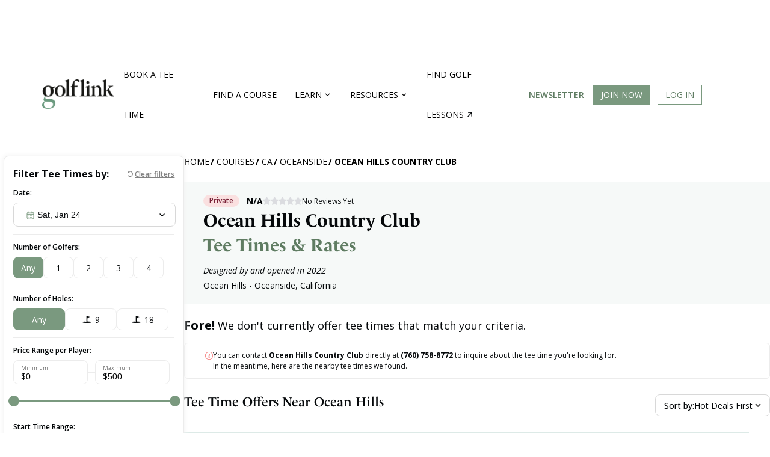

--- FILE ---
content_type: text/html; charset=utf-8
request_url: https://www.golflink.com/golf-courses/ca/oceanside/ocean-hills-country-club-90434/rates-tee-times
body_size: 19050
content:

<!DOCTYPE HTML PUBLIC "-//W3C//DTD HTML 4.01//EN""http://www.w3.org/TR/html4/strict.dtd">
<html lang="en" xmlns="http://www.w3.org/1999/xhtml" xml:lang="en">
<head id="ctl00_Head1"><title>
	Ocean Hills Country Club Tee Times & Rates
</title><link rel="apple-touch-icon" sizes="180x180" href="/img/apple-touch-icon.png" /><link rel="icon" type="image/png" sizes="32x32" href="/img/favicon-32x32.png" /><link rel="icon" type="image/png" sizes="16x16" href="/img/favicon-16x16.png" /><link rel="icon" type="image/x-icon" href="/favicon.ico" /><link rel="manifest" href="/manifest.json" /><link rel="preconnect" href="https://fonts.gstatic.com" /><link href="https://fonts.googleapis.com/css2?family=Poppins:wght@300;400;700&amp;family=Raleway:wght@400;600;700&amp;display=swap" rel="stylesheet" /><link rel="mask-icon" href="/safari-pinned-tab.svg" color="#ffffff" /><meta name="viewport" content="width=device-width, initial-scale=1.0" /><meta name="theme-color" content="#ffffff" /><meta http-equiv="content-type" content="text/html; charset=UTF-8" /><meta name="format-detection" content="telephone=no" /><link rel="icon" type="image/png" sizes="24x24" href="/favicon.png" /><link rel="icon" type="image/x-icon" href="/favicon.ico" />
        
    <!-- Google Tag Manager -->
    <script>(function(w,d,s,l,i){w[l]=w[l]||[];w[l].push({'gtm.start': new Date().getTime(),event:'gtm.js'});var f=d.getElementsByTagName(s)[0], j=d.createElement(s),dl=l!='dataLayer'?'&l='+l:'';j.async=true;j.src='https://www.googletagmanager.com/gtm.js?id='+i+dl;f.parentNode.insertBefore(j,f); })(window,document,'script','dataLayer','GTM-KQCWSWR');</script>
    <!-- End Google Tag Manager -->
    <meta name="verify-v1" content="lBSyEub5brjCI9vR3GJdl7pP1lQik5RXnyMz5juf1CA=" /><meta name="y_key" content="3924069c6995e54d" /><meta name="msvalidate.01" content="5F1B06EBE88583F1C05B9114514366ED" /><meta name="robots" content="index,follow" /><meta name="Keywords" content="" /><meta name="description" content="Find rates and tee times for Ocean Hills Country Club in Oceanside, CA. Book your round with Golflink. " /><meta name="Abstract" content="GolfLink" />
<meta name="category" scheme="DMINSTR2" content="teetimes" />
	    <script type='text/javascript'>
        //<![CDATA[ 
            function loadCSS(e, t, n) { "use strict"; var i = window.document.createElement("link"); var o = t || window.document.getElementsByTagName("script")[0]; i.rel = "stylesheet"; i.href = e; i.media = "only x"; o.parentNode.insertBefore(i, o); setTimeout(function () { i.media = n || "all" }) }loadCSS("https://ui.glimg.net/ui/stylesheets/common.css?v=20250922081144");
        //]]> 
        </script>
   
    <link rel="canonical" href="https://www.golflink.com/golf-courses/ca/oceanside/ocean-hills-country-club-90434/rates-tee-times" />
<!-- start Google Funding choice -->
    <script>(function () {/*

     Copyright The Closure Library Authors.
     SPDX-License-Identifier: Apache-2.0
    */
            'use strict'; var g = function (a) { var b = 0; return function () { return b < a.length ? { done: !1, value: a[b++] } : { done: !0 } } }, l = this || self, m = /^[\w+/_-]+[=]{0,2}$/, p = null, q = function () { }, r = function (a) {
                var b = typeof a; if ("object" == b) if (a) {
                    if (a instanceof Array) return "array"; if (a instanceof Object) return b; var c = Object.prototype.toString.call(a); if ("[object Window]" == c) return "object"; if ("[object Array]" == c || "number" == typeof a.length && "undefined" != typeof a.splice && "undefined" != typeof a.propertyIsEnumerable && !a.propertyIsEnumerable("splice")) return "array";
                    if ("[object Function]" == c || "undefined" != typeof a.call && "undefined" != typeof a.propertyIsEnumerable && !a.propertyIsEnumerable("call")) return "function"
                } else return "null"; else if ("function" == b && "undefined" == typeof a.call) return "object"; return b
            }, u = function (a, b) { function c() { } c.prototype = b.prototype; a.prototype = new c; a.prototype.constructor = a }; var v = function (a, b) { Object.defineProperty(l, a, { configurable: !1, get: function () { return b }, set: q }) }; var y = function (a, b) { this.b = a === w && b || ""; this.a = x }, x = {}, w = {}; var aa = function (a, b) { a.src = b instanceof y && b.constructor === y && b.a === x ? b.b : "type_error:TrustedResourceUrl"; if (null === p) b: { b = l.document; if ((b = b.querySelector && b.querySelector("script[nonce]")) && (b = b.nonce || b.getAttribute("nonce")) && m.test(b)) { p = b; break b } p = "" } b = p; b && a.setAttribute("nonce", b) }; var z = function () { return Math.floor(2147483648 * Math.random()).toString(36) + Math.abs(Math.floor(2147483648 * Math.random()) ^ +new Date).toString(36) }; var A = function (a, b) { b = String(b); "application/xhtml+xml" === a.contentType && (b = b.toLowerCase()); return a.createElement(b) }, B = function (a) { this.a = a || l.document || document }; B.prototype.appendChild = function (a, b) { a.appendChild(b) }; var C = function (a, b, c, d, e, f) { try { var k = a.a, h = A(a.a, "SCRIPT"); h.async = !0; aa(h, b); k.head.appendChild(h); h.addEventListener("load", function () { e(); d && k.head.removeChild(h) }); h.addEventListener("error", function () { 0 < c ? C(a, b, c - 1, d, e, f) : (d && k.head.removeChild(h), f()) }) } catch (n) { f() } }; var ba = l.atob("aHR0cHM6Ly93d3cuZ3N0YXRpYy5jb20vaW1hZ2VzL2ljb25zL21hdGVyaWFsL3N5c3RlbS8xeC93YXJuaW5nX2FtYmVyXzI0ZHAucG5n"), ca = l.atob("WW91IGFyZSBzZWVpbmcgdGhpcyBtZXNzYWdlIGJlY2F1c2UgYWQgb3Igc2NyaXB0IGJsb2NraW5nIHNvZnR3YXJlIGlzIGludGVyZmVyaW5nIHdpdGggdGhpcyBwYWdlLg=="), da = l.atob("RGlzYWJsZSBhbnkgYWQgb3Igc2NyaXB0IGJsb2NraW5nIHNvZnR3YXJlLCB0aGVuIHJlbG9hZCB0aGlzIHBhZ2Uu"), ea = function (a, b, c) { this.b = a; this.f = new B(this.b); this.a = null; this.c = []; this.g = !1; this.i = b; this.h = c }, F = function (a) {
                if (a.b.body && !a.g) {
                    var b =
                        function () { D(a); l.setTimeout(function () { return E(a, 3) }, 50) }; C(a.f, a.i, 2, !0, function () { l[a.h] || b() }, b); a.g = !0
                }
            }, D = function (a) {
                for (var b = G(1, 5), c = 0; c < b; c++) { var d = H(a); a.b.body.appendChild(d); a.c.push(d) } b = H(a); b.style.bottom = "0"; b.style.left = "0"; b.style.position = "fixed"; b.style.width = G(100, 110).toString() + "%"; b.style.zIndex = G(2147483544, 2147483644).toString(); b.style["background-color"] = I(249, 259, 242, 252, 219, 229); b.style["box-shadow"] = "0 0 12px #888"; b.style.color = I(0, 10, 0, 10, 0, 10); b.style.display =
                    "flex"; b.style["justify-content"] = "center"; b.style["font-family"] = "Roboto, Arial"; c = H(a); c.style.width = G(80, 85).toString() + "%"; c.style.maxWidth = G(750, 775).toString() + "px"; c.style.margin = "24px"; c.style.display = "flex"; c.style["align-items"] = "flex-start"; c.style["justify-content"] = "center"; d = A(a.f.a, "IMG"); d.className = z(); d.src = ba; d.style.height = "24px"; d.style.width = "24px"; d.style["padding-right"] = "16px"; var e = H(a), f = H(a); f.style["font-weight"] = "bold"; f.textContent = ca; var k = H(a); k.textContent = da; J(a,
                        e, f); J(a, e, k); J(a, c, d); J(a, c, e); J(a, b, c); a.a = b; a.b.body.appendChild(a.a); b = G(1, 5); for (c = 0; c < b; c++)d = H(a), a.b.body.appendChild(d), a.c.push(d)
            }, J = function (a, b, c) { for (var d = G(1, 5), e = 0; e < d; e++) { var f = H(a); b.appendChild(f) } b.appendChild(c); c = G(1, 5); for (d = 0; d < c; d++)e = H(a), b.appendChild(e) }, G = function (a, b) { return Math.floor(a + Math.random() * (b - a)) }, I = function (a, b, c, d, e, f) {
                return "rgb(" + G(Math.max(a, 0), Math.min(b, 255)).toString() + "," + G(Math.max(c, 0), Math.min(d, 255)).toString() + "," + G(Math.max(e, 0), Math.min(f,
                    255)).toString() + ")"
            }, H = function (a) { a = A(a.f.a, "DIV"); a.className = z(); return a }, E = function (a, b) { 0 >= b || null != a.a && 0 != a.a.offsetHeight && 0 != a.a.offsetWidth || (fa(a), D(a), l.setTimeout(function () { return E(a, b - 1) }, 50)) }, fa = function (a) { var b = a.c; var c = "undefined" != typeof Symbol && Symbol.iterator && b[Symbol.iterator]; b = c ? c.call(b) : { next: g(b) }; for (c = b.next(); !c.done; c = b.next())(c = c.value) && c.parentNode && c.parentNode.removeChild(c); a.c = []; (b = a.a) && b.parentNode && b.parentNode.removeChild(b); a.a = null }; var ia = function (a, b, c, d, e) { var f = ha(c), k = function (n) { n.appendChild(f); l.setTimeout(function () { f ? (0 !== f.offsetHeight && 0 !== f.offsetWidth ? b() : a(), f.parentNode && f.parentNode.removeChild(f)) : a() }, d) }, h = function (n) { document.body ? k(document.body) : 0 < n ? l.setTimeout(function () { h(n - 1) }, e) : b() }; h(3) }, ha = function (a) { var b = document.createElement("div"); b.className = a; b.style.width = "1px"; b.style.height = "1px"; b.style.position = "absolute"; b.style.left = "-10000px"; b.style.top = "-10000px"; b.style.zIndex = "-10000"; return b }; var K = {}, L = null; var M = function () { }, N = "function" == typeof Uint8Array, O = function (a, b) { a.b = null; b || (b = []); a.j = void 0; a.f = -1; a.a = b; a: { if (b = a.a.length) { --b; var c = a.a[b]; if (!(null === c || "object" != typeof c || Array.isArray(c) || N && c instanceof Uint8Array)) { a.g = b - a.f; a.c = c; break a } } a.g = Number.MAX_VALUE } a.i = {} }, P = [], Q = function (a, b) { if (b < a.g) { b += a.f; var c = a.a[b]; return c === P ? a.a[b] = [] : c } if (a.c) return c = a.c[b], c === P ? a.c[b] = [] : c }, R = function (a, b, c) { a.b || (a.b = {}); if (!a.b[c]) { var d = Q(a, c); d && (a.b[c] = new b(d)) } return a.b[c] };
            M.prototype.h = N ? function () {
                var a = Uint8Array.prototype.toJSON; Uint8Array.prototype.toJSON = function () {
                    var b; void 0 === b && (b = 0); if (!L) { L = {}; for (var c = "ABCDEFGHIJKLMNOPQRSTUVWXYZabcdefghijklmnopqrstuvwxyz0123456789".split(""), d = ["+/=", "+/", "-_=", "-_.", "-_"], e = 0; 5 > e; e++) { var f = c.concat(d[e].split("")); K[e] = f; for (var k = 0; k < f.length; k++) { var h = f[k]; void 0 === L[h] && (L[h] = k) } } } b = K[b]; c = []; for (d = 0; d < this.length; d += 3) {
                        var n = this[d], t = (e = d + 1 < this.length) ? this[d + 1] : 0; h = (f = d + 2 < this.length) ? this[d + 2] : 0; k = n >> 2; n = (n &
                            3) << 4 | t >> 4; t = (t & 15) << 2 | h >> 6; h &= 63; f || (h = 64, e || (t = 64)); c.push(b[k], b[n], b[t] || "", b[h] || "")
                    } return c.join("")
                }; try { return JSON.stringify(this.a && this.a, S) } finally { Uint8Array.prototype.toJSON = a }
            } : function () { return JSON.stringify(this.a && this.a, S) }; var S = function (a, b) { return "number" !== typeof b || !isNaN(b) && Infinity !== b && -Infinity !== b ? b : String(b) }; M.prototype.toString = function () { return this.a.toString() }; var T = function (a) { O(this, a) }; u(T, M); var U = function (a) { O(this, a) }; u(U, M); var ja = function (a, b) { this.c = new B(a); var c = R(b, T, 5); c = new y(w, Q(c, 4) || ""); this.b = new ea(a, c, Q(b, 4)); this.a = b }, ka = function (a, b, c, d) { b = new T(b ? JSON.parse(b) : null); b = new y(w, Q(b, 4) || ""); C(a.c, b, 3, !1, c, function () { ia(function () { F(a.b); d(!1) }, function () { d(!0) }, Q(a.a, 2), Q(a.a, 3), Q(a.a, 1)) }) }; var la = function (a, b) { V(a, "internal_api_load_with_sb", function (c, d, e) { ka(b, c, d, e) }); V(a, "internal_api_sb", function () { F(b.b) }) }, V = function (a, b, c) { a = l.btoa(a + b); v(a, c) }, W = function (a, b, c) { for (var d = [], e = 2; e < arguments.length; ++e)d[e - 2] = arguments[e]; e = l.btoa(a + b); e = l[e]; if ("function" == r(e)) e.apply(null, d); else throw Error("API not exported."); }; var X = function (a) { O(this, a) }; u(X, M); var Y = function (a) { this.h = window; this.a = a; this.b = Q(this.a, 1); this.f = R(this.a, T, 2); this.g = R(this.a, U, 3); this.c = !1 }; Y.prototype.start = function () { ma(); var a = new ja(this.h.document, this.g); la(this.b, a); na(this) };
            var ma = function () { var a = function () { if (!l.frames.googlefcPresent) if (document.body) { var b = document.createElement("iframe"); b.style.display = "none"; b.style.width = "0px"; b.style.height = "0px"; b.style.border = "none"; b.style.zIndex = "-1000"; b.style.left = "-1000px"; b.style.top = "-1000px"; b.name = "googlefcPresent"; document.body.appendChild(b) } else l.setTimeout(a, 5) }; a() }, na = function (a) {
                var b = Date.now(); W(a.b, "internal_api_load_with_sb", a.f.h(), function () {
                    var c; var d = a.b, e = l[l.btoa(d + "loader_js")]; if (e) {
                        e = l.atob(e);
                        e = parseInt(e, 10); d = l.btoa(d + "loader_js").split("."); var f = l; d[0] in f || "undefined" == typeof f.execScript || f.execScript("var " + d[0]); for (; d.length && (c = d.shift());)d.length ? f[c] && f[c] !== Object.prototype[c] ? f = f[c] : f = f[c] = {} : f[c] = null; c = Math.abs(b - e); c = 1728E5 > c ? 0 : c
                    } else c = -1; 0 != c && (W(a.b, "internal_api_sb"), Z(a, Q(a.a, 6)))
                }, function (c) { Z(a, c ? Q(a.a, 4) : Q(a.a, 5)) })
            }, Z = function (a, b) { a.c || (a.c = !0, a = new l.XMLHttpRequest, a.open("GET", b, !0), a.send()) }; (function (a, b) { l[a] = function (c) { for (var d = [], e = 0; e < arguments.length; ++e)d[e - 0] = arguments[e]; l[a] = q; b.apply(null, d) } })("__d3lUW8vwsKlB__", function (a) { "function" == typeof window.atob && (a = window.atob(a), a = new X(a ? JSON.parse(a) : null), (new Y(a)).start()) });
        }).call(this);

        window.__d3lUW8vwsKlB__("[base64]");</script>
    <!-- end Google Funding choice -->
        
            <script type="text/javascript" src="https://i.glimg.net/ui/scripts/global.js?v=20250922081144" onload="GOLFLINK.settings.scripts.push(this.src)"></script>
        
    <script type="text/javascript">
        var GolfLink_JS = {
            User: {
                IsLoggedIn: false
            }
        };
    </script>
        
    
    <meta property="fb:page_id" content="345565610615" />
    <meta property="fb:admins" content="100001095164881" />
    <meta property="og:title" content="Ocean Hills Country Club Tee Times & Rates" />
    <meta property="og:type" content="product" />
    <meta property="og:url" content="/golf-courses/ca/oceanside/ocean-hills-country-club-90434/rates-tee-times" />
    <meta property="og:image" content="https://ui.glimg.net/ui/images/layout/GL_profile_pic_FB.jpg?v=20171227095456" />
    <meta property="og:description" content="The 18-hole Ocean Hills course at the Ocean Hills Country Club facility in Oceanside,  features 2,138 yards of golf from the longest tees for a par of 54.  The course rating is 0.0 and it has a slope rating of 0 on Bermuda grass.  Designed by  , the Ocean Hills golf course opened in 2022.  Gloria Todisco manages the course as the General Manager." />
    <meta property="og:site_name" content="GolfLink" />
    <style type="text/css">
	</style>
    <script>
        window.dataLayer = window.dataLayer || [];
        function gtag() { dataLayer.push(arguments); }
        gtag('js', new Date());

        gtag('config', 'G-7MM9VWL29L');
    </script>
    <link rel="stylesheet" type="text/css" href='https://i.glimg.net/ui/css/pages/teetime.css?v=20250922081144' />

<link type="text/css" rel="stylesheet" media="all" href="https://ui.glimg.net/inc/css/layout.css?v=20250922081142" />
<link type="text/css" rel="stylesheet" media="all" href="https://i.glimg.net/inc/css/layout-main.css?v=20250922081141" /><script type="text/javascript" language="javascript">
var CDNHost = "https://ui.glimg.net/";
var SecureDomain = "https://www.golflink.com";
</script>

<script type="text/javascript" src="https://i.glimg.net/inc/global.js?v=20250922081144"></script>
<link type="text/css" rel="stylesheet" media="screen" href="https://i.glimg.net/inc/css/mobile.css?v=20250922081142" />
 <meta name = "viewport" content="width=device-width, initial-scale=1"/>
   
<script type="text/javascript" src="https://cdn1.htlbid.com/v3/golflink.com/htlbid.js"></script>
<script>
    window.htlbid = window.htlbid || { cmd: [] }
    window.htlbid.cmd.push(function () {
        window.htlbid.layout('Tee_Time');
        window.htlbid.setTargeting('is_testing', 'no');
        htlbid.setTargeting("is_home", 'no');
        
    });
</script>


        <script type="text/javascript" src="//code.jquery.com/jquery-1.12.4.min.js"></script>
    
<link type="image/x-icon" rel="icon" href="https://i.glimg.net/favicon.ico?v=2023" /></head>
<body id="teetimes">
    
    <!-- Google Tag Manager (noscript) -->
    <noscript><iframe src="https://www.googletagmanager.com/ns.html?id=GTM-KQCWSWR" height="0" width="0" style="display:none;visibility:hidden"></iframe></noscript>
    <!-- End Google Tag Manager (noscript) -->
	

	

	


<link href="https://ui.glimg.net/inc/css/navbar.css?v=20250922081142" type="text/css" rel="Stylesheet" />
<link href="https://i.glimg.net/ui/css/main.css?v=20250922081144" type="text/css" rel="Stylesheet" />

    <script type="text/javascript" src="//ajax.googleapis.com/ajax/libs/jqueryui/1.12.1/jquery-ui.min.js"></script>
    
    <script type="text/javascript" src="/ui/scripts/jQuery.lazyload.js?v=2021"></script>

    <link rel="stylesheet" media="none" onload="if(media!=='all')media='all'" href="//code.jquery.com/ui/1.12.1/themes/base/jquery-ui.css" />

    <div id="top-nav-with-ad" class="">
        
<style>
    .desktop-top-fixed-ad .htl-ad{
        margin-left: auto;
        margin-right: auto;
    }
</style>


       <div class="desktop-top-fixed-ad center htlad-GL_Tee_Time_Top_Leaderboard" data-targeting='{"position":["top"],"placement":"dt_top","PageType":"Results","SubSection":"Tee Time Course"}' style='min-height:90px;'>
        </div>
    
        <nav id="main-menu" class="navigation">
            <div class="content-area">
                <a title="Show navigation" href="#main-menu" class="hamburger position-menu">
                    <img src="https://ui.glimg.net/ui/images/hamburger.svg?v=20230809214555" />
                </a>
                <a title="Hide navigation" href="#" class="close-menu position-menu">
                    <img src="https://i.glimg.net/ui/images/cross.svg?v=20230809214555" />
                </a>
                <a class="gl-navigation-logo" href="/">
                    <img src="https://ui.glimg.net/ui/images/golflink_logo.png?v=20230809214555" alt="GolfLink Logo" class="logo" /></a>
               
                <div class="menu-items">
                    
                    <div class="mobile-login-btns">
                        <div class="join-the-club">
                            <a class="login-required button button-primary uppercase" data-action="signup" href="#">
                                Join Now
                            </a>
                        </div>
                        <div class="login">
                            <a class="login-required button button-outline uppercase" redirect-url="" href="#" data-href="#">
                                Log In
                            </a>
                        </div>
                    </div>
                    

                    <input type="checkbox" id="nav-golf-near-me" class="nav-option"/>
                    <input type="checkbox" id="nav-resources" class="nav-option"/>
                    <input type="checkbox" id="nav-community" class="nav-option"/>
                    <input type="checkbox" id="nav-logged-in-user" class="nav-option"/>
                    
                    <ul class="main-menu">
                        
                        <li ><a href="/golf-courses/golf-tee-times">Book a Tee Time</a></li>
                        <li ><a href="/golf-courses/course-directory.aspx">Find a Course</a></li>
                        <li class="nav-resources">
                            <b></b>
                            <label for="nav-resources">
                                <span>Learn</span><i class="nav-arrow"></i>
                            </label>
                            <div class="sub-menu">
                                <div class="sub-items-container">
                                    <ul>
                                    <li>
                                        <a href="/equipment">Equipment</a>
                                    </li>
                                    <li><a href="/instruction">Instruction</a></li>
                                    <li><a href="/lifestyle">Lifestyle</a></li>
                                    <li><a href="/tour-golf">Tour Golf</a></li>
                                    <li><a href="/travel">Travel</a></li>
                                    <li><a href="/articles">All Articles</a></li>
                                </ul>
                                </div>
                            </div>
                            <div class="nav-bg-overlay"></div>
                        </li>
                        <li class="nav-community">
                            <b></b>
                            <label for="nav-community">
                                <span>Resources</span><i class="nav-arrow"></i>
                            </label>
                            <div class="sub-menu">
                                <div class="sub-items-container">
                                    <ul>
                                        <li><a href="/golf-driving-ranges">Find Driving Ranges</a></li>
                                        <li><a href="/golf-simulators">Find Golf Simulators</a></li>
                                        <li><a href="/about-golflink">About Us</a></li>
                                    </ul>
                                </div>
                            </div>
                            <div class="nav-bg-overlay"></div>
                        </li>
                        <li>
                            <a href="https://teachme.to/learn/g/golf?ref=ndfjnjl" target="_blank" class="find-lessons">
                                Find golf lessons<i class="nav-arrow-right"></i>
                            </a>
                        </li>
                        <li class="newsletter-desktop"><a class="topLink newsletter" href="https://mailchi.mp/golflink.com/newsletter-subscription">Newsletter</a></li>
                    </ul>
                </div>
                
                <ul class="login-search">
                    
                    <li class="nav-btn-primary join-the-club ipadhide mobilehide">
                        <a id="JoinClub" class="button button-primary login-required" redirect-url="" data-action="signup" href="#">Join Now</a>
                    </li>
                    <li class="login ipadhide mobilehide">
                        
                        <a class="login-required button button-outline" redirect-url="" href="#" data-href="https://www.golflink.com/login.aspx?r=%2fgolf-courses%2fca%2foceanside%2focean-hills-country-club-90434%2frates-tee-times">Log In</a>
                    </li>
                    
                </ul>
                <div class="right-content">
                    <a href="https://mailchi.mp/golflink.com/newsletter-subscription" class="newsletter">Newsletter</a>
                    
                        <a href="#" class="search-icon-nav">
                        </a>
                    
                </div>
            </div>
            <a href="#" class="mobile-overlay position-menu"></a>
        </nav>
        
    </div>
    <div class="course-search-container dt-content">
    </div>

<script>
    
        $(function () {
            $(".position-menu").click(function () {
                $('.nav-option').prop('checked', false);
                $("body").toggleClass("sticky-nav");
                if ($("body").attr("class").indexOf("sticky-nav")> -1) {
                    if ($(".search-icon-nav").attr("class").indexOf("green-cross") > -1) {
                        $(".search-icon-nav").trigger("click");
                    }
                }
            })
            $(".search-icon-nav").click(function () {
                if ($("body").attr("class").indexOf("sticky-nav") > -1) {
                    if ($(".close-menu.position-menu").is(":visible")) {
                        $("body").toggleClass("sticky-nav");
                         window.location.hash = "";
                    }
                }
            });
            $(window).load(function () {
                adjustHeader();
            })
            $(window).resize(function () {
                // adjustHeader();
            });
            $(window).on('orientationchange', function () {
                adjustHeader();
            });

            function adjustHeader() {
                $('.nav-option').prop('checked', false);
                if (window.location.hash == "#main-menu") {
                    $("body").addClass("sticky-nav");
                } else {
                    $("body").removeClass("sticky-nav");
                }
            }
        
    });
</script>
    

<script type="text/javascript">
   
    
        $(function () {
            
            var lastScrollTop = 0, delta = 5;
            $(window).scroll(function () {
                var nowScrollTop = $(this).scrollTop();
                if (Math.abs(lastScrollTop - nowScrollTop) >= delta) {
                    if (nowScrollTop > lastScrollTop) {
                        $("#mobile-top-nav-with-ad").removeClass("sticky-top-nav");
                    } else {
                        // ACTION ON
                        // SCROLLING UP 
                        $("#mobile-top-nav-with-ad").addClass("sticky-top-nav");
                    }
                    lastScrollTop = nowScrollTop;
                }
            });
            $('.nav-option').on('change', function () {
                $('.nav-option').not(this).prop('checked', false);
            });
            $('img.lazyload').lazyload({
                threshold: 1000,
                effect: "fadeIn",
                effectspeed: 200,
            });
    
        });
    
    </script>

    
    <div id="main">
        
        <div id="main_content">            
			<div class="site_width" style="position: relative;">
			
                <div class="breadcrumb">
<ul>
<li class="first"><a href="/" title="GolfLink's home page">Home</a></li>
</ul>
</div>


                <form name="aspnetForm" method="post" action="/golf-courses/ca/oceanside/ocean-hills-country-club-90434/rates-tee-times" id="aspnetForm">
<div>
<input type="hidden" name="__VIEWSTATE" id="__VIEWSTATE" value="/wEPDwUKLTc0MjM1NTA3MWRkG+xT70cBb8R/25/3eCWqzchWg0o=" />
</div>

<script type="text/javascript" language="javascript">
<!--
UpdateUrl = window.location.protocol + "//www.golflink.com/mygame/_updatelist.aspx";
UpdateRatingUrl = window.location.protocol + "//www.golflink.com/mygame/_updaterating.aspx";
FlagUrl = window.location.protocol + "//www.golflink.com/golf-courses/_flgComment.aspx";
currDate = "Friday, January 23, 2026";
sUserName = "";
// -->
</script>

<div>

	<input type="hidden" name="__VIEWSTATEGENERATOR" id="__VIEWSTATEGENERATOR" value="BE1EFD09" />
</div>
					
    </form>
    
    <div class="main-container">
        <div class="left-filters">
            
<link rel="stylesheet" type="text/css" href='https://i.glimg.net/ui/css/component/teetime-list-filters.css?v=20250922081144' />

<style type="text/css">
    #mobile-top-nav-with-ad {
        position: static;
    }
</style>


<div id="teetime-filters" class="">
    <form method="get">
        
        <a href="#" id="go-back-mobile">GO BACK</a>
        <div class="heading">
            <div class="title">Filter Tee Times by:</div>
            <button type="reset" id="reset-filters">Clear filters</button>
        </div>
        
        <div class="input-group">
            <label>Date:</label>
            <div class="datepicker-container">
                <div class="before"></div>
                <input type="text" id="datepicker" readonly="readonly" name="date" value="Sat, Jan 24">
                <div class="after"></div>
            </div>
        </div>
        <div class="input-group">
            <label>Number of Golfers:</label>
            <div class="group-btns">
                <input type="radio" id="players-min-0" name="players_min" value="0" checked />
                <label for="players-min-0">Any</label>
                <input type="radio" id="players-min-1" name="players_min" value="1"  />
                <label for="players-min-1">1</label>
                <input type="radio" id="players-min-2" name="players_min" value="2"  />
                <label for="players-min-2">2</label>
                <input type="radio" id="players-min-3" name="players_min" value="3"  />
                <label for="players-min-3">3</label>
                <input type="radio" id="players-min-4" name="players_min" value="4"  />
                <label for="players-min-4">4</label>
            </div>
        </div>
        <div class="input-group">
            <label>Number of Holes:</label>
            <div class="group-btns holes">
                <input type="radio" id="holes-0" name="holes" value="0" checked />
                <label for="holes-0">Any</label>
                <input type="radio" id="holes-9" name="holes" value="9"  />
                <label for="holes-9" class="h-icon">9</label>
                <input type="radio" id="holes-18" name="holes" value="18"  />
                <label for="holes-18" class="h-icon">18</label>
            </div>
        </div>
        <div class="input-group">
            <label>Price Range per Player:</label>
            <div class="slider-container">
                <div class="slider-inputs">
                    <div class="input-group">
                        <label>Minimum</label>
                        <div>
                            $ <input type="number" name="min_price" step="1" min="0" max="500" value="0" />
                        </div>
                    </div>
                    <hr />
                    <div class="input-group">
                        <label>Maximum</label>
                        <div>
                            $ <input type="number" name="max_price" step="1" min="0" max="500" value="500" />
                        </div>
                    </div>
                </div>
                <div id="price-range"></div>
            </div>
        </div>
        <div class="input-group">
            <label>Start Time Range:</label>
            <div class="time-inputs">
                <div class="time-select">
                    <input type="hidden" name="tee_time_min" value="5" />
                    <div class="select">5:00<span>AM</span></div>
                    <div class="select-items">
                        <ul>
                            <li data-time="0">12:00 <span>AM</span></li>
                            <li data-time="1">1:00 <span>AM</span></li>
                            <li data-time="2">2:00 <span>AM</span></li>
                            <li data-time="3">3:00 <span>AM</span></li>
                            <li data-time="4">4:00 <span>AM</span></li>
                            <li data-time="5" class="selected">5:00 <span>AM</span></li>
                            <li data-time="6">6:00 <span>AM</span></li>
                            <li data-time="7">7:00 <span>AM</span></li>
                            <li data-time="8">8:00 <span>AM</span></li>
                            <li data-time="9">9:00 <span>AM</span></li>
                            <li data-time="10">10:00 <span>AM</span></li>
                            <li data-time="11">11:00 <span>AM</span></li>
                            <li data-time="12">12:00 <span>PM</span></li>
                            <li data-time="13">1:00 <span>PM</span></li>
                            <li data-time="14">2:00 <span>PM</span></li>
                            <li data-time="15">3:00 <span>PM</span></li>
                            <li data-time="16">4:00 <span>PM</span></li>
                            <li data-time="17">5:00 <span>PM</span></li>
                            <li data-time="18">6:00 <span>PM</span></li>
                            <li data-time="19">7:00 <span>PM</span></li>
                            <li data-time="20">8:00 <span>PM</span></li>
                            <li data-time="21">9:00 <span>PM</span></li>
                            <li data-time="22">10:00 <span>PM</span></li>
                            <li data-time="23">11:00 <span>PM</span></li>
                        </ul>
                    </div>
                </div>
                <hr />
                <div class="time-select">
                    <input type="hidden" name="tee_time_max" value="21" />
                    <div class="select">9:00<span>PM</span></div>
                    <div class="select-items end">
                        <ul>
                            <li data-time="0">12:00 <span>AM</span></li>
                            <li data-time="1">1:00 <span>AM</span></li>
                            <li data-time="2">2:00 <span>AM</span></li>
                            <li data-time="3">3:00 <span>AM</span></li>
                            <li data-time="4">4:00 <span>AM</span></li>
                            <li data-time="5">5:00 <span>AM</span></li>
                            <li data-time="6">6:00 <span>AM</span></li>
                            <li data-time="7">7:00 <span>AM</span></li>
                            <li data-time="8">8:00 <span>AM</span></li>
                            <li data-time="9">9:00 <span>AM</span></li>
                            <li data-time="10">10:00 <span>AM</span></li>
                            <li data-time="11">11:00 <span>AM</span></li>
                            <li data-time="12">12:00 <span>PM</span></li>
                            <li data-time="13">1:00 <span>PM</span></li>
                            <li data-time="14">2:00 <span>PM</span></li>
                            <li data-time="15">3:00 <span>PM</span></li>
                            <li data-time="16">4:00 <span>PM</span></li>
                            <li data-time="17">5:00 <span>PM</span></li>
                            <li data-time="18">6:00 <span>PM</span></li>
                            <li data-time="19">7:00 <span>PM</span></li>
                            <li data-time="20">8:00 <span>PM</span></li>
                            <li data-time="21" class="selected">9:00 <span>PM</span></li>
                            <li data-time="22">10:00 <span>PM</span></li>
                            <li data-time="23">11:00 <span>PM</span></li>
                        </ul>
                    </div>
                </div>
            </div>
        </div>
        <input type="hidden" id="sort_by" name="sort_by" />
        
        <button type="submit" id="apply-filters" class="button button-secondary">Apply Filters</button>
    </form>
</div>

<script type="text/javascript" src="//cdnjs.cloudflare.com/ajax/libs/jqueryui-touch-punch/0.2.3/jquery.ui.touch-punch.min.js"></script>
<script type="text/javascript">
    $(function () {
        $("#price-range").slider({
            range: true,
            min: 0,
            max: 500,
            step: 1,
            values: [$("[name='min_price']").val(), $("[name='max_price']").val()],
            slide: function (event, ui) {
                var minPrice = ui.values[0];
                var maxPrice = ui.values[1];
                $("[name='min_price']").val(minPrice);
                $("[name='max_price']").val(maxPrice);
            }
        });

        $("#datepicker").datepicker({
            showButtonPanel: true,
            closeText: 'Close',
            minDate: 0,
            maxDate: "+1M +10D",
            dateFormat: "D, M d",
            beforeShow: function () {
                $(".datepicker-container").addClass('active');
            },
            onClose: function () {
                $(".datepicker-container").removeClass('active');
            }
        });

        $(".datepicker-container .before, .datepicker-container .after").click(function () {
            if ($("#ui-datepicker-div:visible").length == 0) {
                $("#datepicker").datepicker("show");
            }
        });

        $("[name='min_price'], [name='max_price']").change(function () {
            $("#price-range").slider("option", "values", [$("[name='min_price']").val(), $("[name='max_price']").val()]);
        });

        $(".time-select").click(function (e) {
            e.stopPropagation();
            $(".time-select").removeClass("open");
            $(".time-select").find(".select-items").hide();
            $(this).find(".select-items").toggle();
            var visibleSel = $(this).find(".select-items:visible");
            visibleSel.removeClass("upside");
            if (visibleSel.length > 0) {
                if (visibleSel.offset().top + visibleSel.height() > $(window).scrollTop() + $(window).height()) {
                    visibleSel.addClass("upside");
                }
                $(this).addClass("open");
            } else {
                $(this).removeClass("open");
            }
        });

        $(".select-items li").click(function (e) {
            e.stopPropagation();
            $(this).parents(".select-items").find("li").removeClass("selected");
            $(this).addClass("selected");
            $(this).parents(".time-select").find(".select").html($(this).html());
            $(this).parents(".time-select").find("input[type='hidden']").val($(this).attr("data-time"));
            $(this).parents(".select-items").hide();
            $(this).parents(".time-select").removeClass("open");

            if (!$(this).parents(".select-items").hasClass("end")) {
                $(".select-items.end li").removeClass("hide");
                $(".select-items.end li:lt(" + $(this).index() + ")").addClass("hide");
                if ($(".select-items.end li.selected").hasClass("hide")) {
                    $(".select-items.end li:eq(" + $(this).index() + ")").trigger("click");
                }
            }
        });

        $("#go-back-mobile").click(function () {
            $("#teetime-filters, body").removeAttr("style");
            return false;
        });

        $("#reset-filters").click(function (e) {
            e.preventDefault();
            window.location = window.location.pathname;
        });

        $(document).on("click", "#show-all-filters", function () {
            $("#teetime-filters").show();
            $("body").css({ height: "100vh", overflow: "hidden" });
            return false;
        });

        $('body').click(function () {
            $(".select-items").hide();
            $(".time-select").removeClass("open");
        });

        $("[name='tee_time_min']").parents(".time-select").find(".select-items li[data-time=" + $("[name='tee_time_min']").val() + "]").trigger("click");
        $("[name='tee_time_max']").parents(".time-select").find(".select-items li[data-time=" + $("[name='tee_time_max']").val() + "]").trigger("click");

        

        $("#teetime-filters").submit(function (e) {
            if (IsSelectedByUser) return;
            if (!($("#TeeTimeSearch").val().trim() && $(".no-results-li").length == 0)) {
                e.preventDefault();
            } else {
                if ($(".teetime-search-ul li.city-state").length > 0) {
                    $("#TeeTimeSearch").val($(".teetime-search-ul li.city-state:eq(0)").text());
                    $("[name='FID']").val("");
                } else {
                    $("#TeeTimeSearch").val($(".teetime-search-ul li:eq(1)").text());
                    $("[name='FID']").val($(".teetime-search-ul li:eq(1)").attr("data-id"));
                }
            }
        });
    });
</script>
        </div>
        <div class="right-data">
            
<link rel="stylesheet" type="text/css" href='https://ui.glimg.net/ui/css/component/teetime-top.css?v=20250922081144' />
<script type="application/ld+json">
    {"@context":"http://schema.org","@type":"BreadcrumbList","itemListElement":[{"@type":"ListItem","position":1,"name":"Home","item":"https://www.golflink.com"},{"@type":"ListItem","position":2,"name":"Courses","item":"https://www.golflink.com/golf-courses/course-directory.aspx"},{"@type":"ListItem","position":3,"name":"California","item":"https://www.golflink.com/golf-courses/ca"},{"@type":"ListItem","position":4,"name":"Oceanside","item":"https://www.golflink.com/golf-courses/ca/oceanside"},{"@type":"ListItem","position":5,"name":"Ocean Hills Country Club"}]}
</script>
<div class="top-section-with-breadcrumb">
    <div class="breadcrumb">
        <ul>
            <li class="first"><a href="/" title="GolfLink's home page">Home</a></li>
			
				<li><a href="/golf-courses/course-directory.aspx" title="Browse golf courses by country, state or province" rel="follow">Courses</a></li>
				<li><a href="/golf-courses/ca" title="Browse golf courses in California" rel="follow">CA</a></li>
				<li><a href="/golf-courses/ca/oceanside" title="Browse golf courses in Oceanside, CA" rel="follow">Oceanside</a></li>
				<li>
					<a href="/golf-courses/ca/oceanside/ocean-hills-country-club" title="Ocean Hills Country Club" rel="follow">
						Ocean Hills Country Club
					</a>
				</li>
			
        </ul>
    </div>
    <div class="top-content">
        <div class="left-content">
			
			<div class="review-and-type">
				<span class="access-type private">
					Private
				</span>
				<div class="review-data">
					
					<div class="rating">
						N/A
					</div>
					<div class="stars">
						<div class="gray-star">
							
								<img src="/ui/images/star-gray.png" />
							
								<img src="/ui/images/star-gray.png" />
							
								<img src="/ui/images/star-gray.png" />
							
								<img src="/ui/images/star-gray.png" />
							
								<img src="/ui/images/star-gray.png" />
							
						</div>
						<div class="golden-star" style="width: 0px;">
							
								<img src="/ui/images/star-gold.png" />
							
								<img src="/ui/images/star-gold.png" />
							
								<img src="/ui/images/star-gold.png" />
							
								<img src="/ui/images/star-gold.png" />
							
								<img src="/ui/images/star-gold.png" />
							
						</div>
					</div>
					<div class="review-count">
						No Reviews Yet
					</div>
				</div>
			</div>
			<h1>
				Ocean Hills Country Club<br /><b>Tee Times & Rates</b>
			</h1>
			<div class="sub-heading">
				<i class="architect">Designed by   and opened in 2022</i>
				<div class="course-name">Ocean Hills - <a href="/golf-courses/ca/oceanside">Oceanside, California</a></div>
			</div>
			
		</div>
    </div>
</div>

            <div id="teetime-filter-mobile">
                <div class="heading">
                    <div class="title">Showing Tee Times for:</div>
                    <button id="show-all-filters">Show all filters</button>
                </div>
                <div class="calender-mobile">
                    <button class="prev" ></button>
                    <div class="datepicker-mobile-container">
                        <div class="before"></div>
                        <div class="date">Sat, Jan 24</div>
                    </div>
                    <button class="next"></button>
                </div>
            </div>
            
<link rel="stylesheet" type="text/css" href='https://i.glimg.net/ui/css/component/teetime-list.css?v=20250922081144' />
<div class="teetime-list-info">
    <div class="info-msg-disclainmer">        
        
                <div class="msg-with-nearby">
                    <div class="message">
                    <b>Fore!</b> We don't currently offer tee times that match your criteria.
                    </div>
                    <div class="nearby">
                        <img src="https://ui.glimg.net/ui/images/red-info.png" />
                        <span>
                            You can contact <b><a href="/golf-courses/ca/oceanside/ocean-hills-country-club">Ocean Hills Country Club</a></b> directly at <b>(760) 758-8772</b> to inquire about the tee time you're looking for. <span class="meantime">In the meantime, here are the nearby tee times we found.</span>
                        </span>
                    </div>
                </div>
                    
             
            <div class="heading-sort near">
                
                <h2>Tee Time offers near Ocean Hills</h2>
                
                <div class="sort">
                    <button class="sort-by-btn"><span class="label">Sort by: </span><span class="text">Hot Deals First</span><i></i></button>
                    <div class="sort-options-container">
                        <div class="sort-options">
                            <span class="option active" data-sort="HotDeals|asc"><i></i>Hot Deals First</span>
                            <span class="option" data-sort="GreensFees|asc"><i></i>Price Lowest to Highest</span>
                            <span class="option" data-sort="Date|asc"><i></i>Time</span>
                        </div>                            
                    </div>
                </div>
            </div>
        
    </div>
</div>
<div class="teetime-list-container nearby">
    
    <div class="teetime">
        <div class="top-section">
            
            <div class="time">7:00 AM</div>
            <a href="/golf-courses/ca/escondido/castle-creek-golf-course-60834/rates-tee-times?courseId=608&players=0&FID=1988&TID=1988683645" rel="nofollow" class="book-now button button-primary">BOOK NOW</a>
        </div>
        
        <div class="facility-section">Castle Creek Country Club</div>
        
        <div class="mid-section">
            <div class="price">
                <div class="sign">$</div>
                <div class="total">47.49</div>
                <div class="per-player">/ Player</div>
            </div>
            <div class="date">
                Saturday, January 24, 2026
            </div>
            <div class="loc">Escondido, CA, 92026</div>
        </div>
        
        <div class="bottom-section">
            <div class="holes">18 Holes</div>
            <div class="golfers">1-3 Golfers</div>
            
            <div class="ci">Cart</div>
            
        </div>
    </div>
    
    <div class="teetime">
        <div class="top-section">
            
            <div class="time">7:10 AM</div>
            <a href="/golf-courses/ca/escondido/castle-creek-golf-course-60834/rates-tee-times?courseId=608&players=0&FID=1988&TID=2006064979" rel="nofollow" class="book-now button button-primary">BOOK NOW</a>
        </div>
        
        <div class="facility-section">Castle Creek Country Club</div>
        
        <div class="mid-section">
            <div class="price">
                <div class="sign">$</div>
                <div class="total">47.49</div>
                <div class="per-player">/ Player</div>
            </div>
            <div class="date">
                Saturday, January 24, 2026
            </div>
            <div class="loc">Escondido, CA, 92026</div>
        </div>
        
        <div class="bottom-section">
            <div class="holes">18 Holes</div>
            <div class="golfers">1-4 Golfers</div>
            
            <div class="ci">Cart</div>
            
        </div>
    </div>
    
    <div class="teetime">
        <div class="top-section">
            
            <div class="time">7:15 AM</div>
            <a href="/golf-courses/ca/escondido/castle-creek-golf-course-60834/rates-tee-times?courseId=608&players=0&FID=1988&TID=1988683644" rel="nofollow" class="book-now button button-primary">BOOK NOW</a>
        </div>
        
        <div class="facility-section">Castle Creek Country Club</div>
        
        <div class="mid-section">
            <div class="price">
                <div class="sign">$</div>
                <div class="total">47.49</div>
                <div class="per-player">/ Player</div>
            </div>
            <div class="date">
                Saturday, January 24, 2026
            </div>
            <div class="loc">Escondido, CA, 92026</div>
        </div>
        
        <div class="bottom-section">
            <div class="holes">18 Holes</div>
            <div class="golfers">1-4 Golfers</div>
            
            <div class="ci">Cart</div>
            
        </div>
    </div>
    
    <div class="teetime">
        <div class="top-section">
            
            <div class="time">7:50 AM</div>
            <a href="/golf-courses/ca/escondido/castle-creek-golf-course-60834/rates-tee-times?courseId=608&players=0&FID=1988&TID=2006064978" rel="nofollow" class="book-now button button-primary">BOOK NOW</a>
        </div>
        
        <div class="facility-section">Castle Creek Country Club</div>
        
        <div class="mid-section">
            <div class="price">
                <div class="sign">$</div>
                <div class="total">47.49</div>
                <div class="per-player">/ Player</div>
            </div>
            <div class="date">
                Saturday, January 24, 2026
            </div>
            <div class="loc">Escondido, CA, 92026</div>
        </div>
        
        <div class="bottom-section">
            <div class="holes">18 Holes</div>
            <div class="golfers">1 Golfer</div>
            
            <div class="ci">Cart</div>
            
        </div>
    </div>
    
    <div class="teetime">
        <div class="top-section">
            
            <div class="time">7:55 AM</div>
            <a href="/golf-courses/ca/escondido/castle-creek-golf-course-60834/rates-tee-times?courseId=608&players=0&FID=1988&TID=1988683643" rel="nofollow" class="book-now button button-primary">BOOK NOW</a>
        </div>
        
        <div class="facility-section">Castle Creek Country Club</div>
        
        <div class="mid-section">
            <div class="price">
                <div class="sign">$</div>
                <div class="total">47.49</div>
                <div class="per-player">/ Player</div>
            </div>
            <div class="date">
                Saturday, January 24, 2026
            </div>
            <div class="loc">Escondido, CA, 92026</div>
        </div>
        
        <div class="bottom-section">
            <div class="holes">18 Holes</div>
            <div class="golfers">1-2 Golfers</div>
            
            <div class="ci">Cart</div>
            
        </div>
    </div>
    
    <div class="teetime">
        <div class="top-section">
            
            <div class="time">8:25 AM</div>
            <a href="/golf-courses/ca/escondido/castle-creek-golf-course-60834/rates-tee-times?courseId=608&players=0&FID=1988&TID=1988683642" rel="nofollow" class="book-now button button-primary">BOOK NOW</a>
        </div>
        
        <div class="facility-section">Castle Creek Country Club</div>
        
        <div class="mid-section">
            <div class="price">
                <div class="sign">$</div>
                <div class="total">47.49</div>
                <div class="per-player">/ Player</div>
            </div>
            <div class="date">
                Saturday, January 24, 2026
            </div>
            <div class="loc">Escondido, CA, 92026</div>
        </div>
        
        <div class="bottom-section">
            <div class="holes">18 Holes</div>
            <div class="golfers">1-4 Golfers</div>
            
            <div class="ci">Cart</div>
            
        </div>
    </div>
    
        <div class="advertisement-container" style="height: 274px;">
            <div class="dt-ad" style="position: sticky; top: 160px">
                <div class="advertisement-title desktop-ad">
                    Advertisement
                </div>
                
       <div class="center htlad-GL_Tee_Time_Desktop_In_Content" data-targeting='{"placement":["dt_in_list_0"],"position":"in_content" ,"PageType":"Results","SubSection":"Tee Time Course"}' style='min-height:250px; margin-bottom:60px;'>
        </div>
    
            </div>
        </div>
    
    <div class="teetime">
        <div class="top-section">
            
            <div class="time">9:05 AM</div>
            <a href="/golf-courses/ca/escondido/castle-creek-golf-course-60834/rates-tee-times?courseId=608&players=0&FID=1988&TID=1988683641" rel="nofollow" class="book-now button button-primary">BOOK NOW</a>
        </div>
        
        <div class="facility-section">Castle Creek Country Club</div>
        
        <div class="mid-section">
            <div class="price">
                <div class="sign">$</div>
                <div class="total">47.49</div>
                <div class="per-player">/ Player</div>
            </div>
            <div class="date">
                Saturday, January 24, 2026
            </div>
            <div class="loc">Escondido, CA, 92026</div>
        </div>
        
        <div class="bottom-section">
            <div class="holes">18 Holes</div>
            <div class="golfers">1 Golfer</div>
            
            <div class="ci">Cart</div>
            
        </div>
    </div>
    
    <div class="teetime">
        <div class="top-section">
            
            <div class="time">9:45 AM</div>
            <a href="/golf-courses/ca/escondido/castle-creek-golf-course-60834/rates-tee-times?courseId=608&players=0&FID=1988&TID=1988683640" rel="nofollow" class="book-now button button-primary">BOOK NOW</a>
        </div>
        
        <div class="facility-section">Castle Creek Country Club</div>
        
        <div class="mid-section">
            <div class="price">
                <div class="sign">$</div>
                <div class="total">47.49</div>
                <div class="per-player">/ Player</div>
            </div>
            <div class="date">
                Saturday, January 24, 2026
            </div>
            <div class="loc">Escondido, CA, 92026</div>
        </div>
        
        <div class="bottom-section">
            <div class="holes">18 Holes</div>
            <div class="golfers">1-4 Golfers</div>
            
            <div class="ci">Cart</div>
            
        </div>
    </div>
    
    <div class="teetime">
        <div class="top-section">
            
            <div class="time">9:55 AM</div>
            <a href="/golf-courses/ca/escondido/castle-creek-golf-course-60834/rates-tee-times?courseId=608&players=0&FID=1988&TID=2006064977" rel="nofollow" class="book-now button button-primary">BOOK NOW</a>
        </div>
        
        <div class="facility-section">Castle Creek Country Club</div>
        
        <div class="mid-section">
            <div class="price">
                <div class="sign">$</div>
                <div class="total">47.49</div>
                <div class="per-player">/ Player</div>
            </div>
            <div class="date">
                Saturday, January 24, 2026
            </div>
            <div class="loc">Escondido, CA, 92026</div>
        </div>
        
        <div class="bottom-section">
            <div class="holes">18 Holes</div>
            <div class="golfers">1-4 Golfers</div>
            
            <div class="ci">Cart</div>
            
        </div>
    </div>
    
    <div class="teetime">
        <div class="top-section">
            
            <div class="time">12:15 PM</div>
            <a href="/golf-courses/ca/escondido/castle-creek-golf-course-60834/rates-tee-times?courseId=608&players=0&FID=1988&TID=1988683638" rel="nofollow" class="book-now button button-primary">BOOK NOW</a>
        </div>
        
        <div class="facility-section">Castle Creek Country Club</div>
        
        <div class="mid-section">
            <div class="price">
                <div class="sign">$</div>
                <div class="total">47.49</div>
                <div class="per-player">/ Player</div>
            </div>
            <div class="date">
                Saturday, January 24, 2026
            </div>
            <div class="loc">Escondido, CA, 92026</div>
        </div>
        
        <div class="bottom-section">
            <div class="holes">18 Holes</div>
            <div class="golfers">1-4 Golfers</div>
            
            <div class="ci">Cart</div>
            
        </div>
    </div>
    
    <div class="teetime">
        <div class="top-section">
            
            <div class="time">12:55 PM</div>
            <a href="/golf-courses/ca/escondido/castle-creek-golf-course-60834/rates-tee-times?courseId=608&players=0&FID=1988&TID=1988683637" rel="nofollow" class="book-now button button-primary">BOOK NOW</a>
        </div>
        
        <div class="facility-section">Castle Creek Country Club</div>
        
        <div class="mid-section">
            <div class="price">
                <div class="sign">$</div>
                <div class="total">47.49</div>
                <div class="per-player">/ Player</div>
            </div>
            <div class="date">
                Saturday, January 24, 2026
            </div>
            <div class="loc">Escondido, CA, 92026</div>
        </div>
        
        <div class="bottom-section">
            <div class="holes">18 Holes</div>
            <div class="golfers">1-4 Golfers</div>
            
            <div class="ci">Cart</div>
            
        </div>
    </div>
    
    <div class="teetime">
        <div class="top-section">
            
            <div class="time">1:30 PM</div>
            <a href="/golf-courses/ca/escondido/castle-creek-golf-course-60834/rates-tee-times?courseId=608&players=0&FID=1988&TID=1988683636" rel="nofollow" class="book-now button button-primary">BOOK NOW</a>
        </div>
        
        <div class="facility-section">Castle Creek Country Club</div>
        
        <div class="mid-section">
            <div class="price">
                <div class="sign">$</div>
                <div class="total">47.49</div>
                <div class="per-player">/ Player</div>
            </div>
            <div class="date">
                Saturday, January 24, 2026
            </div>
            <div class="loc">Escondido, CA, 92026</div>
        </div>
        
        <div class="bottom-section">
            <div class="holes">18 Holes</div>
            <div class="golfers">1-4 Golfers</div>
            
            <div class="ci">Cart</div>
            
        </div>
    </div>
    
        <div class="advertisement-container" style="height: 274px;">
            <div class="dt-ad" style="position: sticky; top: 160px">
                <div class="advertisement-title desktop-ad">
                    Advertisement
                </div>
                
       <div class="center htlad-GL_Tee_Time_Desktop_In_Content" data-targeting='{"placement":["dt_in_list_1"],"position":"in_content" ,"PageType":"Results","SubSection":"Tee Time Course"}' style='min-height:250px; margin-bottom:60px;'>
        </div>
    
            </div>
        </div>
    
    <div class="teetime">
        <div class="top-section">
            
            <div class="time">1:35 PM</div>
            <a href="/golf-courses/ca/escondido/castle-creek-golf-course-60834/rates-tee-times?courseId=608&players=0&FID=1988&TID=2006064976" rel="nofollow" class="book-now button button-primary">BOOK NOW</a>
        </div>
        
        <div class="facility-section">Castle Creek Country Club</div>
        
        <div class="mid-section">
            <div class="price">
                <div class="sign">$</div>
                <div class="total">47.49</div>
                <div class="per-player">/ Player</div>
            </div>
            <div class="date">
                Saturday, January 24, 2026
            </div>
            <div class="loc">Escondido, CA, 92026</div>
        </div>
        
        <div class="bottom-section">
            <div class="holes">18 Holes</div>
            <div class="golfers">1-4 Golfers</div>
            
            <div class="ci">Cart</div>
            
        </div>
    </div>
    
    <div class="teetime">
        <div class="top-section">
            
            <div class="time">2:10 PM</div>
            <a href="/golf-courses/ca/escondido/castle-creek-golf-course-60834/rates-tee-times?courseId=608&players=0&FID=1988&TID=1988683635" rel="nofollow" class="book-now button button-primary">BOOK NOW</a>
        </div>
        
        <div class="facility-section">Castle Creek Country Club</div>
        
        <div class="mid-section">
            <div class="price">
                <div class="sign">$</div>
                <div class="total">47.49</div>
                <div class="per-player">/ Player</div>
            </div>
            <div class="date">
                Saturday, January 24, 2026
            </div>
            <div class="loc">Escondido, CA, 92026</div>
        </div>
        
        <div class="bottom-section">
            <div class="holes">18 Holes</div>
            <div class="golfers">1-4 Golfers</div>
            
            <div class="ci">Cart</div>
            
        </div>
    </div>
    
    <div class="teetime">
        <div class="top-section">
            
            <div class="time">2:50 PM</div>
            <a href="/golf-courses/ca/escondido/castle-creek-golf-course-60834/rates-tee-times?courseId=608&players=0&FID=1988&TID=1988683634" rel="nofollow" class="book-now button button-primary">BOOK NOW</a>
        </div>
        
        <div class="facility-section">Castle Creek Country Club</div>
        
        <div class="mid-section">
            <div class="price">
                <div class="sign">$</div>
                <div class="total">47.49</div>
                <div class="per-player">/ Player</div>
            </div>
            <div class="date">
                Saturday, January 24, 2026
            </div>
            <div class="loc">Escondido, CA, 92026</div>
        </div>
        
        <div class="bottom-section">
            <div class="holes">18 Holes</div>
            <div class="golfers">1-4 Golfers</div>
            
            <div class="ci">Cart</div>
            
        </div>
    </div>
    
    <div class="teetime">
        <div class="top-section">
            
            <div class="time">2:55 PM</div>
            <a href="/golf-courses/ca/escondido/castle-creek-golf-course-60834/rates-tee-times?courseId=608&players=0&FID=1988&TID=1988683633" rel="nofollow" class="book-now button button-primary">BOOK NOW</a>
        </div>
        
        <div class="facility-section">Castle Creek Country Club</div>
        
        <div class="mid-section">
            <div class="price">
                <div class="sign">$</div>
                <div class="total">47.49</div>
                <div class="per-player">/ Player</div>
            </div>
            <div class="date">
                Saturday, January 24, 2026
            </div>
            <div class="loc">Escondido, CA, 92026</div>
        </div>
        
        <div class="bottom-section">
            <div class="holes">18 Holes</div>
            <div class="golfers">1-4 Golfers</div>
            
            <div class="ci">Cart</div>
            
        </div>
    </div>
    
    <div class="teetime">
        <div class="top-section">
            
            <div class="time">3:00 PM</div>
            <a href="/golf-courses/ca/escondido/castle-creek-golf-course-60834/rates-tee-times?courseId=608&players=0&FID=1988&TID=1988683632" rel="nofollow" class="book-now button button-primary">BOOK NOW</a>
        </div>
        
        <div class="facility-section">Castle Creek Country Club</div>
        
        <div class="mid-section">
            <div class="price">
                <div class="sign">$</div>
                <div class="total">47.49</div>
                <div class="per-player">/ Player</div>
            </div>
            <div class="date">
                Saturday, January 24, 2026
            </div>
            <div class="loc">Escondido, CA, 92026</div>
        </div>
        
        <div class="bottom-section">
            <div class="holes">18 Holes</div>
            <div class="golfers">1-4 Golfers</div>
            
            <div class="ci">Cart</div>
            
        </div>
    </div>
    
    <div class="teetime">
        <div class="top-section">
            
            <div class="time">7:12 AM</div>
            <a href="/golf-courses/ca/escondido/boulder-oaks-golf-club-83034/rates-tee-times?courseId=830&players=0&FID=2198&TID=1989075514" rel="nofollow" class="book-now button button-primary">BOOK NOW</a>
        </div>
        
        <div class="facility-section">Boulder Oaks Golf Club</div>
        
        <div class="mid-section">
            <div class="price">
                <div class="sign">$</div>
                <div class="total">81.49</div>
                <div class="per-player">/ Player</div>
            </div>
            <div class="date">
                Saturday, January 24, 2026
            </div>
            <div class="loc">Escondido, CA, 92026</div>
        </div>
        
        <div class="bottom-section">
            <div class="holes">18 Holes</div>
            <div class="golfers">1-2 Golfers</div>
            
            <div class="ci">Cart</div>
            
        </div>
    </div>
    
        <div class="advertisement-container" style="height: 274px;">
            <div class="dt-ad" style="position: sticky; top: 160px">
                <div class="advertisement-title desktop-ad">
                    Advertisement
                </div>
                
       <div class="center htlad-GL_Tee_Time_Desktop_In_Content" data-targeting='{"placement":["dt_in_list_2"],"position":"in_content" ,"PageType":"Results","SubSection":"Tee Time Course"}' style='min-height:250px; margin-bottom:60px;'>
        </div>
    
            </div>
        </div>
    
    <div class="teetime">
        <div class="top-section">
            
            <div class="time">7:36 AM</div>
            <a href="/golf-courses/ca/escondido/boulder-oaks-golf-club-83034/rates-tee-times?courseId=830&players=0&FID=2198&TID=1989075511" rel="nofollow" class="book-now button button-primary">BOOK NOW</a>
        </div>
        
        <div class="facility-section">Boulder Oaks Golf Club</div>
        
        <div class="mid-section">
            <div class="price">
                <div class="sign">$</div>
                <div class="total">81.49</div>
                <div class="per-player">/ Player</div>
            </div>
            <div class="date">
                Saturday, January 24, 2026
            </div>
            <div class="loc">Escondido, CA, 92026</div>
        </div>
        
        <div class="bottom-section">
            <div class="holes">18 Holes</div>
            <div class="golfers">1 Golfer</div>
            
            <div class="ci">Cart</div>
            
        </div>
    </div>
    
    <div class="teetime">
        <div class="top-section">
            
            <div class="time">7:44 AM</div>
            <a href="/golf-courses/ca/escondido/boulder-oaks-golf-club-83034/rates-tee-times?courseId=830&players=0&FID=2198&TID=1989075510" rel="nofollow" class="book-now button button-primary">BOOK NOW</a>
        </div>
        
        <div class="facility-section">Boulder Oaks Golf Club</div>
        
        <div class="mid-section">
            <div class="price">
                <div class="sign">$</div>
                <div class="total">81.49</div>
                <div class="per-player">/ Player</div>
            </div>
            <div class="date">
                Saturday, January 24, 2026
            </div>
            <div class="loc">Escondido, CA, 92026</div>
        </div>
        
        <div class="bottom-section">
            <div class="holes">18 Holes</div>
            <div class="golfers">1 Golfer</div>
            
            <div class="ci">Cart</div>
            
        </div>
    </div>
    
    <div class="teetime">
        <div class="top-section">
            
            <div class="time">9:20 AM</div>
            <a href="/golf-courses/ca/escondido/boulder-oaks-golf-club-83034/rates-tee-times?courseId=830&players=0&FID=2198&TID=1989075498" rel="nofollow" class="book-now button button-primary">BOOK NOW</a>
        </div>
        
        <div class="facility-section">Boulder Oaks Golf Club</div>
        
        <div class="mid-section">
            <div class="price">
                <div class="sign">$</div>
                <div class="total">81.49</div>
                <div class="per-player">/ Player</div>
            </div>
            <div class="date">
                Saturday, January 24, 2026
            </div>
            <div class="loc">Escondido, CA, 92026</div>
        </div>
        
        <div class="bottom-section">
            <div class="holes">18 Holes</div>
            <div class="golfers">1 Golfer</div>
            
            <div class="ci">Cart</div>
            
        </div>
    </div>
    
    <div class="teetime">
        <div class="top-section">
            
            <div class="time">9:28 AM</div>
            <a href="/golf-courses/ca/escondido/boulder-oaks-golf-club-83034/rates-tee-times?courseId=830&players=0&FID=2198&TID=1989075497" rel="nofollow" class="book-now button button-primary">BOOK NOW</a>
        </div>
        
        <div class="facility-section">Boulder Oaks Golf Club</div>
        
        <div class="mid-section">
            <div class="price">
                <div class="sign">$</div>
                <div class="total">81.49</div>
                <div class="per-player">/ Player</div>
            </div>
            <div class="date">
                Saturday, January 24, 2026
            </div>
            <div class="loc">Escondido, CA, 92026</div>
        </div>
        
        <div class="bottom-section">
            <div class="holes">18 Holes</div>
            <div class="golfers">1-2 Golfers</div>
            
            <div class="ci">Cart</div>
            
        </div>
    </div>
    
    <div class="teetime">
        <div class="top-section">
            
            <div class="time">9:36 AM</div>
            <a href="/golf-courses/ca/escondido/boulder-oaks-golf-club-83034/rates-tee-times?courseId=830&players=0&FID=2198&TID=1989075496" rel="nofollow" class="book-now button button-primary">BOOK NOW</a>
        </div>
        
        <div class="facility-section">Boulder Oaks Golf Club</div>
        
        <div class="mid-section">
            <div class="price">
                <div class="sign">$</div>
                <div class="total">81.49</div>
                <div class="per-player">/ Player</div>
            </div>
            <div class="date">
                Saturday, January 24, 2026
            </div>
            <div class="loc">Escondido, CA, 92026</div>
        </div>
        
        <div class="bottom-section">
            <div class="holes">18 Holes</div>
            <div class="golfers">1 Golfer</div>
            
            <div class="ci">Cart</div>
            
        </div>
    </div>
    
    <div class="teetime">
        <div class="top-section">
            
            <div class="time">9:44 AM</div>
            <a href="/golf-courses/ca/escondido/boulder-oaks-golf-club-83034/rates-tee-times?courseId=830&players=0&FID=2198&TID=1989075495" rel="nofollow" class="book-now button button-primary">BOOK NOW</a>
        </div>
        
        <div class="facility-section">Boulder Oaks Golf Club</div>
        
        <div class="mid-section">
            <div class="price">
                <div class="sign">$</div>
                <div class="total">81.49</div>
                <div class="per-player">/ Player</div>
            </div>
            <div class="date">
                Saturday, January 24, 2026
            </div>
            <div class="loc">Escondido, CA, 92026</div>
        </div>
        
        <div class="bottom-section">
            <div class="holes">18 Holes</div>
            <div class="golfers">1-3 Golfers</div>
            
            <div class="ci">Cart</div>
            
        </div>
    </div>
    
        <div class="advertisement-container" style="height: 274px;">
            <div class="dt-ad" style="position: sticky; top: 160px">
                <div class="advertisement-title desktop-ad">
                    Advertisement
                </div>
                
       <div class="center htlad-GL_Tee_Time_Desktop_In_Content" data-targeting='{"placement":["dt_in_list_3"],"position":"in_content" ,"PageType":"Results","SubSection":"Tee Time Course"}' style='min-height:250px; margin-bottom:60px;'>
        </div>
    
            </div>
        </div>
    
    <div class="teetime">
        <div class="top-section">
            
            <div class="time">10:16 AM</div>
            <a href="/golf-courses/ca/escondido/boulder-oaks-golf-club-83034/rates-tee-times?courseId=830&players=0&FID=2198&TID=1989075491" rel="nofollow" class="book-now button button-primary">BOOK NOW</a>
        </div>
        
        <div class="facility-section">Boulder Oaks Golf Club</div>
        
        <div class="mid-section">
            <div class="price">
                <div class="sign">$</div>
                <div class="total">81.49</div>
                <div class="per-player">/ Player</div>
            </div>
            <div class="date">
                Saturday, January 24, 2026
            </div>
            <div class="loc">Escondido, CA, 92026</div>
        </div>
        
        <div class="bottom-section">
            <div class="holes">18 Holes</div>
            <div class="golfers">1-4 Golfers</div>
            
            <div class="ci">Cart</div>
            
        </div>
    </div>
    
    <div class="teetime">
        <div class="top-section">
            
            <div class="time">10:32 AM</div>
            <a href="/golf-courses/ca/escondido/boulder-oaks-golf-club-83034/rates-tee-times?courseId=830&players=0&FID=2198&TID=1989075489" rel="nofollow" class="book-now button button-primary">BOOK NOW</a>
        </div>
        
        <div class="facility-section">Boulder Oaks Golf Club</div>
        
        <div class="mid-section">
            <div class="price">
                <div class="sign">$</div>
                <div class="total">81.49</div>
                <div class="per-player">/ Player</div>
            </div>
            <div class="date">
                Saturday, January 24, 2026
            </div>
            <div class="loc">Escondido, CA, 92026</div>
        </div>
        
        <div class="bottom-section">
            <div class="holes">18 Holes</div>
            <div class="golfers">1 Golfer</div>
            
            <div class="ci">Cart</div>
            
        </div>
    </div>
    
    <div class="teetime">
        <div class="top-section">
            
            <div class="time">10:56 AM</div>
            <a href="/golf-courses/ca/escondido/boulder-oaks-golf-club-83034/rates-tee-times?courseId=830&players=0&FID=2198&TID=1989075486" rel="nofollow" class="book-now button button-primary">BOOK NOW</a>
        </div>
        
        <div class="facility-section">Boulder Oaks Golf Club</div>
        
        <div class="mid-section">
            <div class="price">
                <div class="sign">$</div>
                <div class="total">81.49</div>
                <div class="per-player">/ Player</div>
            </div>
            <div class="date">
                Saturday, January 24, 2026
            </div>
            <div class="loc">Escondido, CA, 92026</div>
        </div>
        
        <div class="bottom-section">
            <div class="holes">18 Holes</div>
            <div class="golfers">1-4 Golfers</div>
            
            <div class="ci">Cart</div>
            
        </div>
    </div>
    
    <div class="teetime">
        <div class="top-section">
            
            <div class="time">11:28 AM</div>
            <a href="/golf-courses/ca/escondido/boulder-oaks-golf-club-83034/rates-tee-times?courseId=830&players=0&FID=2198&TID=1989075482" rel="nofollow" class="book-now button button-primary">BOOK NOW</a>
        </div>
        
        <div class="facility-section">Boulder Oaks Golf Club</div>
        
        <div class="mid-section">
            <div class="price">
                <div class="sign">$</div>
                <div class="total">77.49</div>
                <div class="per-player">/ Player</div>
            </div>
            <div class="date">
                Saturday, January 24, 2026
            </div>
            <div class="loc">Escondido, CA, 92026</div>
        </div>
        
        <div class="bottom-section">
            <div class="holes">18 Holes</div>
            <div class="golfers">1 Golfer</div>
            
            <div class="ci">Cart</div>
            
        </div>
    </div>
    
    <div class="teetime">
        <div class="top-section">
            
            <div class="time">11:36 AM</div>
            <a href="/golf-courses/ca/escondido/boulder-oaks-golf-club-83034/rates-tee-times?courseId=830&players=0&FID=2198&TID=1989075481" rel="nofollow" class="book-now button button-primary">BOOK NOW</a>
        </div>
        
        <div class="facility-section">Boulder Oaks Golf Club</div>
        
        <div class="mid-section">
            <div class="price">
                <div class="sign">$</div>
                <div class="total">77.49</div>
                <div class="per-player">/ Player</div>
            </div>
            <div class="date">
                Saturday, January 24, 2026
            </div>
            <div class="loc">Escondido, CA, 92026</div>
        </div>
        
        <div class="bottom-section">
            <div class="holes">18 Holes</div>
            <div class="golfers">1-4 Golfers</div>
            
            <div class="ci">Cart</div>
            
        </div>
    </div>
    
    <div class="teetime">
        <div class="top-section">
            
            <div class="time">11:52 AM</div>
            <a href="/golf-courses/ca/escondido/boulder-oaks-golf-club-83034/rates-tee-times?courseId=830&players=0&FID=2198&TID=1989075479" rel="nofollow" class="book-now button button-primary">BOOK NOW</a>
        </div>
        
        <div class="facility-section">Boulder Oaks Golf Club</div>
        
        <div class="mid-section">
            <div class="price">
                <div class="sign">$</div>
                <div class="total">77.49</div>
                <div class="per-player">/ Player</div>
            </div>
            <div class="date">
                Saturday, January 24, 2026
            </div>
            <div class="loc">Escondido, CA, 92026</div>
        </div>
        
        <div class="bottom-section">
            <div class="holes">18 Holes</div>
            <div class="golfers">1-4 Golfers</div>
            
            <div class="ci">Cart</div>
            
        </div>
    </div>
    
        <div class="advertisement-container" style="height: 274px;">
            <div class="dt-ad" style="position: sticky; top: 160px">
                <div class="advertisement-title desktop-ad">
                    Advertisement
                </div>
                
       <div class="center htlad-GL_Tee_Time_Desktop_In_Content" data-targeting='{"placement":["dt_in_list_4"],"position":"in_content" ,"PageType":"Results","SubSection":"Tee Time Course"}' style='min-height:250px; margin-bottom:60px;'>
        </div>
    
            </div>
        </div>
    
    <div class="teetime">
        <div class="top-section">
            
            <div class="time">12:20 PM</div>
            <a href="/golf-courses/ca/escondido/boulder-oaks-golf-club-83034/rates-tee-times?courseId=830&players=0&FID=2198&TID=1989075476" rel="nofollow" class="book-now button button-primary">BOOK NOW</a>
        </div>
        
        <div class="facility-section">Boulder Oaks Golf Club</div>
        
        <div class="mid-section">
            <div class="price">
                <div class="sign">$</div>
                <div class="total">77.49</div>
                <div class="per-player">/ Player</div>
            </div>
            <div class="date">
                Saturday, January 24, 2026
            </div>
            <div class="loc">Escondido, CA, 92026</div>
        </div>
        
        <div class="bottom-section">
            <div class="holes">18 Holes</div>
            <div class="golfers">1-4 Golfers</div>
            
            <div class="ci">Cart</div>
            
        </div>
    </div>
    
    <div class="teetime">
        <div class="top-section">
            
            <div class="time">12:40 PM</div>
            <a href="/golf-courses/ca/escondido/boulder-oaks-golf-club-83034/rates-tee-times?courseId=830&players=0&FID=2198&TID=1989075474" rel="nofollow" class="book-now button button-primary">BOOK NOW</a>
        </div>
        
        <div class="facility-section">Boulder Oaks Golf Club</div>
        
        <div class="mid-section">
            <div class="price">
                <div class="sign">$</div>
                <div class="total">77.49</div>
                <div class="per-player">/ Player</div>
            </div>
            <div class="date">
                Saturday, January 24, 2026
            </div>
            <div class="loc">Escondido, CA, 92026</div>
        </div>
        
        <div class="bottom-section">
            <div class="holes">18 Holes</div>
            <div class="golfers">1-4 Golfers</div>
            
            <div class="ci">Cart</div>
            
        </div>
    </div>
    
    <div class="teetime">
        <div class="top-section">
            
            <div class="time">12:50 PM</div>
            <a href="/golf-courses/ca/escondido/boulder-oaks-golf-club-83034/rates-tee-times?courseId=830&players=0&FID=2198&TID=1989075473" rel="nofollow" class="book-now button button-primary">BOOK NOW</a>
        </div>
        
        <div class="facility-section">Boulder Oaks Golf Club</div>
        
        <div class="mid-section">
            <div class="price">
                <div class="sign">$</div>
                <div class="total">77.49</div>
                <div class="per-player">/ Player</div>
            </div>
            <div class="date">
                Saturday, January 24, 2026
            </div>
            <div class="loc">Escondido, CA, 92026</div>
        </div>
        
        <div class="bottom-section">
            <div class="holes">18 Holes</div>
            <div class="golfers">1-4 Golfers</div>
            
            <div class="ci">Cart</div>
            
        </div>
    </div>
    
    <div class="teetime">
        <div class="top-section">
            
            <div class="time">1:10 PM</div>
            <a href="/golf-courses/ca/escondido/boulder-oaks-golf-club-83034/rates-tee-times?courseId=830&players=0&FID=2198&TID=1989075471" rel="nofollow" class="book-now button button-primary">BOOK NOW</a>
        </div>
        
        <div class="facility-section">Boulder Oaks Golf Club</div>
        
        <div class="mid-section">
            <div class="price">
                <div class="sign">$</div>
                <div class="total">67.49</div>
                <div class="per-player">/ Player</div>
            </div>
            <div class="date">
                Saturday, January 24, 2026
            </div>
            <div class="loc">Escondido, CA, 92026</div>
        </div>
        
        <div class="bottom-section">
            <div class="holes">18 Holes</div>
            <div class="golfers">1-4 Golfers</div>
            
            <div class="ci">Cart</div>
            
        </div>
    </div>
    
    <div class="teetime">
        <div class="top-section">
            
            <div class="time">1:30 PM</div>
            <a href="/golf-courses/ca/escondido/boulder-oaks-golf-club-83034/rates-tee-times?courseId=830&players=0&FID=2198&TID=1989075469" rel="nofollow" class="book-now button button-primary">BOOK NOW</a>
        </div>
        
        <div class="facility-section">Boulder Oaks Golf Club</div>
        
        <div class="mid-section">
            <div class="price">
                <div class="sign">$</div>
                <div class="total">67.49</div>
                <div class="per-player">/ Player</div>
            </div>
            <div class="date">
                Saturday, January 24, 2026
            </div>
            <div class="loc">Escondido, CA, 92026</div>
        </div>
        
        <div class="bottom-section">
            <div class="holes">18 Holes</div>
            <div class="golfers">1-4 Golfers</div>
            
            <div class="ci">Cart</div>
            
        </div>
    </div>
    
    <div class="teetime">
        <div class="top-section">
            
            <div class="time">1:40 PM</div>
            <a href="/golf-courses/ca/escondido/boulder-oaks-golf-club-83034/rates-tee-times?courseId=830&players=0&FID=2198&TID=1989075468" rel="nofollow" class="book-now button button-primary">BOOK NOW</a>
        </div>
        
        <div class="facility-section">Boulder Oaks Golf Club</div>
        
        <div class="mid-section">
            <div class="price">
                <div class="sign">$</div>
                <div class="total">67.49</div>
                <div class="per-player">/ Player</div>
            </div>
            <div class="date">
                Saturday, January 24, 2026
            </div>
            <div class="loc">Escondido, CA, 92026</div>
        </div>
        
        <div class="bottom-section">
            <div class="holes">18 Holes</div>
            <div class="golfers">1-4 Golfers</div>
            
            <div class="ci">Cart</div>
            
        </div>
    </div>
    
        <div class="advertisement-container" style="height: 274px;">
            <div class="dt-ad" style="position: sticky; top: 160px">
                <div class="advertisement-title desktop-ad">
                    Advertisement
                </div>
                
       <div class="center htlad-GL_Tee_Time_Desktop_In_Content" data-targeting='{"placement":["dt_in_list_5"],"position":"in_content" ,"PageType":"Results","SubSection":"Tee Time Course"}' style='min-height:250px; margin-bottom:60px;'>
        </div>
    
            </div>
        </div>
    
    <div class="teetime">
        <div class="top-section">
            
            <div class="time">1:50 PM</div>
            <a href="/golf-courses/ca/escondido/boulder-oaks-golf-club-83034/rates-tee-times?courseId=830&players=0&FID=2198&TID=1989075467" rel="nofollow" class="book-now button button-primary">BOOK NOW</a>
        </div>
        
        <div class="facility-section">Boulder Oaks Golf Club</div>
        
        <div class="mid-section">
            <div class="price">
                <div class="sign">$</div>
                <div class="total">67.49</div>
                <div class="per-player">/ Player</div>
            </div>
            <div class="date">
                Saturday, January 24, 2026
            </div>
            <div class="loc">Escondido, CA, 92026</div>
        </div>
        
        <div class="bottom-section">
            <div class="holes">18 Holes</div>
            <div class="golfers">1-4 Golfers</div>
            
            <div class="ci">Cart</div>
            
        </div>
    </div>
    
    <div class="teetime">
        <div class="top-section">
            
            <div class="time">2:00 PM</div>
            <a href="/golf-courses/ca/escondido/boulder-oaks-golf-club-83034/rates-tee-times?courseId=830&players=0&FID=2198&TID=1989075466" rel="nofollow" class="book-now button button-primary">BOOK NOW</a>
        </div>
        
        <div class="facility-section">Boulder Oaks Golf Club</div>
        
        <div class="mid-section">
            <div class="price">
                <div class="sign">$</div>
                <div class="total">57.49</div>
                <div class="per-player">/ Player</div>
            </div>
            <div class="date">
                Saturday, January 24, 2026
            </div>
            <div class="loc">Escondido, CA, 92026</div>
        </div>
        
        <div class="bottom-section">
            <div class="holes">18 Holes</div>
            <div class="golfers">1-4 Golfers</div>
            
            <div class="ci">Cart</div>
            
        </div>
    </div>
    
    <div class="teetime">
        <div class="top-section">
            
            <div class="time">2:10 PM</div>
            <a href="/golf-courses/ca/escondido/boulder-oaks-golf-club-83034/rates-tee-times?courseId=830&players=0&FID=2198&TID=1989075465" rel="nofollow" class="book-now button button-primary">BOOK NOW</a>
        </div>
        
        <div class="facility-section">Boulder Oaks Golf Club</div>
        
        <div class="mid-section">
            <div class="price">
                <div class="sign">$</div>
                <div class="total">57.49</div>
                <div class="per-player">/ Player</div>
            </div>
            <div class="date">
                Saturday, January 24, 2026
            </div>
            <div class="loc">Escondido, CA, 92026</div>
        </div>
        
        <div class="bottom-section">
            <div class="holes">18 Holes</div>
            <div class="golfers">1-4 Golfers</div>
            
            <div class="ci">Cart</div>
            
        </div>
    </div>
    
    <div class="teetime">
        <div class="top-section">
            
            <div class="time">2:20 PM</div>
            <a href="/golf-courses/ca/escondido/boulder-oaks-golf-club-83034/rates-tee-times?courseId=830&players=0&FID=2198&TID=1989075464" rel="nofollow" class="book-now button button-primary">BOOK NOW</a>
        </div>
        
        <div class="facility-section">Boulder Oaks Golf Club</div>
        
        <div class="mid-section">
            <div class="price">
                <div class="sign">$</div>
                <div class="total">57.49</div>
                <div class="per-player">/ Player</div>
            </div>
            <div class="date">
                Saturday, January 24, 2026
            </div>
            <div class="loc">Escondido, CA, 92026</div>
        </div>
        
        <div class="bottom-section">
            <div class="holes">18 Holes</div>
            <div class="golfers">1-4 Golfers</div>
            
            <div class="ci">Cart</div>
            
        </div>
    </div>
    
    <div class="teetime">
        <div class="top-section">
            
            <div class="time">2:30 PM</div>
            <a href="/golf-courses/ca/escondido/boulder-oaks-golf-club-83034/rates-tee-times?courseId=830&players=0&FID=2198&TID=1989075463" rel="nofollow" class="book-now button button-primary">BOOK NOW</a>
        </div>
        
        <div class="facility-section">Boulder Oaks Golf Club</div>
        
        <div class="mid-section">
            <div class="price">
                <div class="sign">$</div>
                <div class="total">57.49</div>
                <div class="per-player">/ Player</div>
            </div>
            <div class="date">
                Saturday, January 24, 2026
            </div>
            <div class="loc">Escondido, CA, 92026</div>
        </div>
        
        <div class="bottom-section">
            <div class="holes">18 Holes</div>
            <div class="golfers">1-4 Golfers</div>
            
            <div class="ci">Cart</div>
            
        </div>
    </div>
    
    <div class="teetime">
        <div class="top-section">
            
            <div class="time">2:40 PM</div>
            <a href="/golf-courses/ca/escondido/boulder-oaks-golf-club-83034/rates-tee-times?courseId=830&players=0&FID=2198&TID=1989075462" rel="nofollow" class="book-now button button-primary">BOOK NOW</a>
        </div>
        
        <div class="facility-section">Boulder Oaks Golf Club</div>
        
        <div class="mid-section">
            <div class="price">
                <div class="sign">$</div>
                <div class="total">57.49</div>
                <div class="per-player">/ Player</div>
            </div>
            <div class="date">
                Saturday, January 24, 2026
            </div>
            <div class="loc">Escondido, CA, 92026</div>
        </div>
        
        <div class="bottom-section">
            <div class="holes">18 Holes</div>
            <div class="golfers">1-4 Golfers</div>
            
            <div class="ci">Cart</div>
            
        </div>
    </div>
    
        <div class="advertisement-container" style="height: 274px;">
            <div class="dt-ad" style="position: sticky; top: 160px">
                <div class="advertisement-title desktop-ad">
                    Advertisement
                </div>
                
       <div class="center htlad-GL_Tee_Time_Desktop_In_Content" data-targeting='{"placement":["dt_in_list_6"],"position":"in_content" ,"PageType":"Results","SubSection":"Tee Time Course"}' style='min-height:250px; margin-bottom:60px;'>
        </div>
    
            </div>
        </div>
    
    <div class="teetime">
        <div class="top-section">
            
            <div class="time">2:50 PM</div>
            <a href="/golf-courses/ca/escondido/boulder-oaks-golf-club-83034/rates-tee-times?courseId=830&players=0&FID=2198&TID=1989075461" rel="nofollow" class="book-now button button-primary">BOOK NOW</a>
        </div>
        
        <div class="facility-section">Boulder Oaks Golf Club</div>
        
        <div class="mid-section">
            <div class="price">
                <div class="sign">$</div>
                <div class="total">57.49</div>
                <div class="per-player">/ Player</div>
            </div>
            <div class="date">
                Saturday, January 24, 2026
            </div>
            <div class="loc">Escondido, CA, 92026</div>
        </div>
        
        <div class="bottom-section">
            <div class="holes">18 Holes</div>
            <div class="golfers">1-4 Golfers</div>
            
            <div class="ci">Cart</div>
            
        </div>
    </div>
    
    <div class="teetime">
        <div class="top-section">
            
            <div class="time">3:00 PM</div>
            <a href="/golf-courses/ca/escondido/boulder-oaks-golf-club-83034/rates-tee-times?courseId=830&players=0&FID=2198&TID=1989075460" rel="nofollow" class="book-now button button-primary">BOOK NOW</a>
        </div>
        
        <div class="facility-section">Boulder Oaks Golf Club</div>
        
        <div class="mid-section">
            <div class="price">
                <div class="sign">$</div>
                <div class="total">47.49</div>
                <div class="per-player">/ Player</div>
            </div>
            <div class="date">
                Saturday, January 24, 2026
            </div>
            <div class="loc">Escondido, CA, 92026</div>
        </div>
        
        <div class="bottom-section">
            <div class="holes">18 Holes</div>
            <div class="golfers">1-4 Golfers</div>
            
            <div class="ci">Cart</div>
            
        </div>
    </div>
    
    <div class="teetime">
        <div class="top-section">
            
            <div class="time">3:10 PM</div>
            <a href="/golf-courses/ca/escondido/boulder-oaks-golf-club-83034/rates-tee-times?courseId=830&players=0&FID=2198&TID=1989075459" rel="nofollow" class="book-now button button-primary">BOOK NOW</a>
        </div>
        
        <div class="facility-section">Boulder Oaks Golf Club</div>
        
        <div class="mid-section">
            <div class="price">
                <div class="sign">$</div>
                <div class="total">47.49</div>
                <div class="per-player">/ Player</div>
            </div>
            <div class="date">
                Saturday, January 24, 2026
            </div>
            <div class="loc">Escondido, CA, 92026</div>
        </div>
        
        <div class="bottom-section">
            <div class="holes">18 Holes</div>
            <div class="golfers">1-4 Golfers</div>
            
            <div class="ci">Cart</div>
            
        </div>
    </div>
    
    <div class="teetime">
        <div class="top-section">
            
            <div class="time">3:20 PM</div>
            <a href="/golf-courses/ca/escondido/boulder-oaks-golf-club-83034/rates-tee-times?courseId=830&players=0&FID=2198&TID=1989075458" rel="nofollow" class="book-now button button-primary">BOOK NOW</a>
        </div>
        
        <div class="facility-section">Boulder Oaks Golf Club</div>
        
        <div class="mid-section">
            <div class="price">
                <div class="sign">$</div>
                <div class="total">47.49</div>
                <div class="per-player">/ Player</div>
            </div>
            <div class="date">
                Saturday, January 24, 2026
            </div>
            <div class="loc">Escondido, CA, 92026</div>
        </div>
        
        <div class="bottom-section">
            <div class="holes">18 Holes</div>
            <div class="golfers">1-4 Golfers</div>
            
            <div class="ci">Cart</div>
            
        </div>
    </div>
    
    <div class="teetime">
        <div class="top-section">
            
            <div class="time">3:30 PM</div>
            <a href="/golf-courses/ca/escondido/boulder-oaks-golf-club-83034/rates-tee-times?courseId=830&players=0&FID=2198&TID=1989075457" rel="nofollow" class="book-now button button-primary">BOOK NOW</a>
        </div>
        
        <div class="facility-section">Boulder Oaks Golf Club</div>
        
        <div class="mid-section">
            <div class="price">
                <div class="sign">$</div>
                <div class="total">47.49</div>
                <div class="per-player">/ Player</div>
            </div>
            <div class="date">
                Saturday, January 24, 2026
            </div>
            <div class="loc">Escondido, CA, 92026</div>
        </div>
        
        <div class="bottom-section">
            <div class="holes">18 Holes</div>
            <div class="golfers">1-4 Golfers</div>
            
            <div class="ci">Cart</div>
            
        </div>
    </div>
    
    <div class="teetime">
        <div class="top-section">
            
            <div class="time">3:40 PM</div>
            <a href="/golf-courses/ca/escondido/boulder-oaks-golf-club-83034/rates-tee-times?courseId=830&players=0&FID=2198&TID=1989075456" rel="nofollow" class="book-now button button-primary">BOOK NOW</a>
        </div>
        
        <div class="facility-section">Boulder Oaks Golf Club</div>
        
        <div class="mid-section">
            <div class="price">
                <div class="sign">$</div>
                <div class="total">47.49</div>
                <div class="per-player">/ Player</div>
            </div>
            <div class="date">
                Saturday, January 24, 2026
            </div>
            <div class="loc">Escondido, CA, 92026</div>
        </div>
        
        <div class="bottom-section">
            <div class="holes">18 Holes</div>
            <div class="golfers">1-4 Golfers</div>
            
            <div class="ci">Cart</div>
            
        </div>
    </div>
    
        <div class="advertisement-container" style="height: 274px;">
            <div class="dt-ad" style="position: sticky; top: 160px">
                <div class="advertisement-title desktop-ad">
                    Advertisement
                </div>
                
       <div class="center htlad-GL_Tee_Time_Desktop_In_Content" data-targeting='{"placement":["dt_in_list_7"],"position":"in_content" ,"PageType":"Results","SubSection":"Tee Time Course"}' style='min-height:250px; margin-bottom:60px;'>
        </div>
    
            </div>
        </div>
    
    <div class="teetime">
        <div class="top-section">
            
            <div class="time">3:50 PM</div>
            <a href="/golf-courses/ca/escondido/boulder-oaks-golf-club-83034/rates-tee-times?courseId=830&players=0&FID=2198&TID=1989075455" rel="nofollow" class="book-now button button-primary">BOOK NOW</a>
        </div>
        
        <div class="facility-section">Boulder Oaks Golf Club</div>
        
        <div class="mid-section">
            <div class="price">
                <div class="sign">$</div>
                <div class="total">47.49</div>
                <div class="per-player">/ Player</div>
            </div>
            <div class="date">
                Saturday, January 24, 2026
            </div>
            <div class="loc">Escondido, CA, 92026</div>
        </div>
        
        <div class="bottom-section">
            <div class="holes">18 Holes</div>
            <div class="golfers">1-4 Golfers</div>
            
            <div class="ci">Cart</div>
            
        </div>
    </div>
    
    <div class="teetime">
        <div class="top-section">
            
            <div class="time">4:00 PM</div>
            <a href="/golf-courses/ca/escondido/boulder-oaks-golf-club-83034/rates-tee-times?courseId=830&players=0&FID=2198&TID=1989075454" rel="nofollow" class="book-now button button-primary">BOOK NOW</a>
        </div>
        
        <div class="facility-section">Boulder Oaks Golf Club</div>
        
        <div class="mid-section">
            <div class="price">
                <div class="sign">$</div>
                <div class="total">47.49</div>
                <div class="per-player">/ Player</div>
            </div>
            <div class="date">
                Saturday, January 24, 2026
            </div>
            <div class="loc">Escondido, CA, 92026</div>
        </div>
        
        <div class="bottom-section">
            <div class="holes">18 Holes</div>
            <div class="golfers">1-4 Golfers</div>
            
            <div class="ci">Cart</div>
            
        </div>
    </div>
    
</div>


<script>
    $(function () {
        $(".sort-by-btn").click(function (e) {
            e.preventDefault();
            $(this).toggleClass("open");
            $(".sort-options-container").toggleClass("show");
            return false;
        });

        $(".sort-options .option").click(function () {
            $(".sort-options .option.active").removeClass("active");
            $(this).addClass("active");
            $(".sort-by-btn .text").text($(this).text());
            $(".sort-options-container").toggleClass("show");
            $(".sort-by-btn").toggleClass("open");
            $("#sort_by").val($(this).attr("data-sort"));
            $("#apply-filters").trigger("click");
        });

        $(document).on("click", function (event) {
            var $sortContainer = $(".sort");
            var $sortButton = $(".sort-by-btn");
            var $dropdown = $sortContainer.find(".sort-options-container");
            if (!$sortContainer.is(event.target) && !$sortButton.is(event.target) && !$dropdown.is(event.target) && $dropdown.has(event.target).length === 0) {
                // Hide the dropdown
                $(".sort-options-container").removeClass("show");
                $(".sort-by-btn").removeClass("open");
            }
        });

        $(".teetime-list-container .teetime").click(function () {
            window.location = $(this).find(".book-now").attr("href");
        });
    });
</script>
        
        </div>
    </div>
    
    <form>

                </form>
                <div class="cb"></div>

				
                
                                </div>
            </div>
                                
        
    </div>
    
    <div id="footer">
        <div class="content site_width tac">
            
    <script type="text/javascript">
        $(function () {
            $(".calender-mobile .next").click(function (e) {
                e.preventDefault();
                $("#datepicker").val("Sun, Jan 25");
                $("#apply-filters").trigger("click");
            });
            $(".calender-mobile .prev").click(function (e) {
                e.preventDefault();
                $("#datepicker").val("Fri, Jan 23");
                $("#apply-filters").trigger("click");
            });
        });
    </script>
    <script src="https://i.glimg.net/inc/a11y.js?v=20250922081142"></script>

        </div>
    </div>
    
<style>
    .footer-content {
        display: grid;
        grid-template-columns: 1fr 1fr 1fr;
        grid-gap: 120px;
        max-width: 1024px;
        text-align: left;
        margin: auto;
    }
    .footer-content .inner-title {
        font-size: 16px;
        margin-bottom: 20px;
    }
    .follow-us {
        font-size: 16px;
    }
    .footer a, .footer a:hover, .footer a:visited {
        color: #fff;
    }
    .footer-content p {
        font-size: 14px;
        margin-bottom: 20px;
    }
    .footer-content #sub-email, .footer-content #sub-postal  {
        height: 40px;
        width: 100%;
        border-radius: 6px;
        border: none;
        padding-left: 10px;
    }
    .footer-content .Subscibe{
        background-color: #2e7832;
        border: none;
        color: #1D4916;
        font-size: 16px;
        padding: 10px 20px;
        border-radius: 6px;
        cursor: pointer;
    }
    .sub-success {
        display: none;
    }
    .sub-success img {
        height: 95px;
        float: left;
        margin-right: 30px;
    }
    .sub-success p{
        display: inline-block;
        margin-top: 30px;
    }
    @media (max-width: 767px) {
        .sub-success {
            text-align: center;
        }
        .footer-content {
            grid-template-columns: 1fr;
            grid-gap: 35px;
            padding: 0 30px;
        }
        .footer-content #sub-email, .footer-content #sub-postal {
            border-radius: 0;
            height: 48px;
        }
        .footer-content .Subscibe {
            width: 100%;
            border-radius: 0;
        }
    }
</style>
<div id="SignUpFreeOverLayDiv"></div>
<div id="newsletter-popup-with-overlay" style="display: none;"></div>
<footer class="footer-container footer-container-with-ad">
    
    
    <div class="content-area">
        <div class="footer-items">
            <div class="gl-logo-cont">
                <div class="gl-logo">
                    <a class="gl-footer-logo" href="/">
                        <img src="https://ui.glimg.net/ui/images/gl-logo-white.png?v=20230809214555" alt="GolfLink Logo" class="logo" />
                    </a>
                </div>
                <div class="follow-us">
                    <div class="sm-title">FOLLOW US</div>
                    <div class="icons">
                        <a href="https://www.facebook.com/pages/GolfLink/345565610615"><img src="/ui/images/gl-fb-white.png" /></a>
                        <a href="https://twitter.com/golflink/"><img src="/ui/images/gl-tw-white.png?v=012024" /></a>
                        <a href="https://www.instagram.com/golflinkus/?hl=en"><img src="/ui/images/gl-ig-white.png" /></a>
                        <a href="https://youtube.com/golflinkcommunity"><img src="/ui/images/gl-yt-white.png" /></a>
                    </div>
                </div>
            </div>
            <div class="newsletter-cont">
                <div class="nl-title">JOIN OUR NEWSLETTER</div>
                <div class="nl-sub-title">Sign up for golf news, information and special offers</div>
                <form class="nl-form gl-form dark-bg" id="newsletter-footer">
                    <input type="email" class="input" id="nl-email-footer" required  placeholder="Type your email here..." />
                    <input type="text" class="input" id="nl-postal-footer" required placeholder="Postal Code" />
                    <button type="submit" class="button button-secondary nl-subscribe" id="subscribe-news-btn">SUBSCRIBE</button>
                </form>
            </div>
            <div class="gl-links">
                <div class="links-title">SUPPORT</div>
                <a href="/about-golflink"><img src="https://i.glimg.net/ui/images/arrow-icon.png?v=20230809214555" />About GolfLink</a>
                <a href="/partner-with-us"><img src="https://ui.glimg.net/ui/images/arrow-icon.png?v=20230809214555" />Partner With Us</a>
                <a href="/contact.aspx"><img src="https://i.glimg.net/ui/images/arrow-icon.png?v=20230809214555" />Contact GolfLink Support</a>
                <a href="/privacy.aspx"><img src="https://ui.glimg.net/ui/images/arrow-icon.png?v=20230809214555" />Privacy Policy</a>
                <a href="/terms.aspx"><img src="https://i.glimg.net/ui/images/arrow-icon.png?v=20230809214555" />Terms of Use</a>
                <a href="https://privacyportal.onetrust.com/webform/48e006e6-e02c-4bd4-a8ea-1f20b08c40ee/ddd666be-6e99-4ea6-8ba7-6d20bf6465cf"><img src="https://ui.glimg.net/ui/images/arrow-icon.png?v=20230809214555" />Do Not Sell my Personal Information</a>
            </div>
        </div>
        <div class="follow-us">
            <div class="sm-title">FOLLOW US</div>
            <div class="icons">
                <a href="https://www.facebook.com/pages/GolfLink/345565610615"><img src="/ui/images/gl-fb-white.png" /></a>
                <a href="https://twitter.com/golflink/"><img src="/ui/images/gl-tw-white.png?v=012024" /></a>
                <a href="https://www.instagram.com/golflinkus/?hl=en"><img src="/ui/images/gl-ig-white.png" /></a>
                <a href="https://youtube.com/golflinkcommunity"><img src="/ui/images/gl-yt-white.png" /></a>
            </div>
        </div>
        <div class="copyright-text">
            <div>
                Copyright &copy; 1996-2026, <a href="http://www.lovetoknowmedia.com/">LoveToKnow Media</a>.<br class="line-break" /> All rights reserved.
            </div>
            <div>GolfLink&trade; is a trademark or registered trademark of <a href="http://www.lovetoknowmedia.com/">LoveToKnow Media</a> in the United States and or other countries. </div>
            <input type="hidden" value="/golf-courses/ca/oceanside/ocean-hills-country-club-90434/rates-tee-times" id="currenturl" />
            <div id="choice-footer-msg"></div>
        </div>
    </div>
    

    <!-- Quantcast Tag -->
<script type="text/javascript">
    window._qevents = window._qevents || [];

    (function () {
        var elem = document.createElement('script');
        elem.src = (document.location.protocol == "https:" ? "https://secure" : "http://edge") + ".quantserve.com/quant.js";
        elem.async = true;
        elem.type = "text/javascript";
        var scpt = document.getElementsByTagName('script')[0];
        scpt.parentNode.insertBefore(elem, scpt);
    })();

    window._qevents.push({
        qacct: "p-p7MTDBqm32Fqn",
        uid: "INSERT_EMAIL_HERE"
    });
</script>

<noscript>
<div style="display:none;">
<img src="//pixel.quantserve.com/pixel/p-p7MTDBqm32Fqn.gif" border="0" height="1" width="1" alt="Quantcast"/>
</div>
</noscript>
<!-- End Quantcast tag -->
</footer>


<script type="text/javascript">
    
    
</script>



<script type="text/javascript">
    
        $(function () {
    
            $("#newsletter-popup-with-overlay").load("/golf-courses/newsletter-popup.aspx", function () {
                setNewletterValidation("nl-email", "nl-postal");
            });

            $(document).on("click", ".main-newsletter", function (event) {
                var container = $(".newsletter-container");
                if (!container.is(event.target) && !container.has(event.target).length) {
                    $("#newsletter-popup-with-overlay").hide();
                }
            });
            $(document).on("click", ".newsletter-close", function () {
                $("#newsletter-popup-with-overlay").hide();
            })
            $(".newsletter").click(function (e) {
                e.preventDefault();
                $("#newsletter-popup-with-overlay").show();
            })
            $(window).scroll(function () { ccpaAdjust() });
            $(window).resize(function () { ccpaAdjust(); });
            $(window).on('orientationchange', function () { ccpaAdjust(); });

            setNewletterValidation("nl-email-footer", "nl-postal-footer");
            $(document).on("focusout", "#nl-email-footer, #nl-postal-footer, #nl-email, #nl-postal, #rt-nl-email, #rt-nl-postal", function (e) {
                $(this).attr("class", $(this).attr("class").replace("err", "danger"));
            });

            setNewletterValidation("rt-nl-email", "rt-nl-postal");
            $(document).on("focusout", "#nl-email-hp, #rt-nl-email", function (e) {
                $(this).attr("class", $(this).attr("class").replace("err", "danger"));
            });

            $(".nl-form, .rt-nl-form").submit(function (e) {
                e.preventDefault();
                var email = "";
                var zip = "";
                var obj = $(this);
                if(obj.attr("class").indexOf("rt-nl-form") > -1) {
                    email = $("#rt-nl-email").val();
                    zip = $("#rt-nl-postal").val();
                    $("#rt-nl-email").attr("class", $("#rt-nl-email").attr("class").replace("err", "danger"));
                    $("#rt-nl-postal").attr("class", $("#rt-nl-postal").attr("class").replace("err", "danger"))
                    $('#rt-subscribe-news-btn').prop('disabled', true).text('').addClass('loading');

                } else {
                    $("#nl-email-footer").attr("class", $("#nl-email-footer").attr("class").replace("err", "danger"));
                    $("#nl-postal-footer").attr("class", $("#nl-postal-footer").attr("class").replace("err", "danger"))
                    $('#subscribe-news-btn').prop('disabled', true).text('').addClass('loading');
                    email = $("#nl-email-footer").val();
                    zip = $("#nl-postal-footer").val();
                }
                $.post("/?action=newsletter", { email: email, zip: zip }, function (data) {
                    if (data == "<success>") {
                        var el = $(".newsletter-cont");
                        if (obj.attr("class").indexOf("rt-nl-form") > -1) {
                            el = $(".right-newsletter-cont");
                        } 
                        el.html(`
                        <div class='newsletter-success'>
                            <img src='https://i.glimg.net/ui/images/footer_successs.png?v=20230809214555' />
                            Nice Shot! <br />
                            You’re All Set.
                        </ div>
                    `);
                    }
                });
            });

            $(document).on("submit", ".newsletter-form", function (e) {
                e.preventDefault();
                $('#subscribe').prop('disabled', true).text('').addClass('loading');
                var email = $("#nl-email").val();
                var zip = $("#nl-postal").val();
                $.post("/?action=newsletter", { email: email, zip: zip }, function (data) {
                    if (data == "<success>") {
                        $(".newsletter-form").addClass('success').html(`
                        <div class='newsletter-success'>
                            <img src='https://ui.glimg.net/ui/images/newletter_successs_icon.png?v=20230809214555' />
                            Nice Shot! <br />
                            You’re All Set.
                        </ div>
                    `);
                    }
                });
            });
        });

        function setNewletterValidation(emailId, zipId)
        {
            let email = document.getElementById(emailId);
            if(email)
                email.addEventListener("input", function (e) {
                    if (!/[a-z0-9]+@[a-z]+\.[a-z]{2,3}/.test(email.value)) {
                        $(email).addClass("err");
                        email.setCustomValidity("Please enter a valid email address");
                    } else {
                        email.setCustomValidity("");
                        $(email).removeClass("err");
                        $(email).removeClass("danger");
                    }
                });
            let zip = document.getElementById(zipId);
            if (zip)
                zip.addEventListener("input", function (e) {
                    if (!/^([0-9]{5}|[A-Z][0-9][A-Z][\s-]+?[0-9][A-Z][0-9])$/.test(zip.value)) {
                        zip.setCustomValidity("Please enter a valid postal code");
                        $(zip).addClass("err");
                    } else {
                        zip.setCustomValidity("");
                        $(zip).removeClass("err");
                        $(zip).removeClass("danger");
                    }
                });
        }
        
    function ccpaAdjust() {
        if ($(".fc-ccpa-root").length > 0) {
            $(".footer").css("padding-bottom", "80px");

            if ($(window).scrollTop() + $(window).height() > $(".fc-ccpa-root").offset().top) {
                $(".mobile-bottom-fixed-ad").css("bottom", ($(window).scrollTop() + $(window).height() - $(".fc-ccpa-root").offset().top) + 'px');
                $(".mobile-bottom-fixed-ad .htl-ad").css("bottom", "auto");
            } else {
                $(".mobile-bottom-fixed-ad").css("bottom", "0px");
            }
        }
    }

    function GetGeoLocation(callback) {
        $.get("/?request=geo_loc&lat=" + GetCookie("geo_lat") + "&lng=" + GetCookie("geo_lng"), function (data) {
            if (data != "")
            {
                var d = new Date();
                d.setTime(d.getTime() + (1 * 24 * 60 * 60 * 1000));
                var expires = "expires=" + d.toUTCString();
                document.cookie = "geo_lat=" + data.Lat + ";" + expires + ";";
                document.cookie = "geo_lng=" + data.Lon + ";" + expires + ";";
            }   
            if (callback)
                callback();
        });
       
    }

    function GetCookie(cname) {
        var name = cname + "=";
        var decodedCookie = decodeURIComponent(document.cookie);
        var ca = decodedCookie.split(';');
        for (var i = 0; i < ca.length; i++) {
            var c = ca[i];
            while (c.charAt(0) == ' ') {
                c = c.substring(1);
            }
            if (c.indexOf(name) == 0) {
                return c.substring(name.length, c.length);
            }
        }
        return "";
    }
</script>

<link rel="stylesheet"  media="none" onload="if(media!=='all')media='all'" href="https://maxcdn.bootstrapcdn.com/font-awesome/4.4.0/css/font-awesome.min.css">

<script>
     
            $(function () {
			if(window.location.hash == "#reset-password"){                
				$("#Login-Popup-Div").load("/login_popup.aspx?action=login&type=forgot", function () {
				});
				}
            });
            
</script>
           <div id="signup-popup"></div>
    <div id="Login-Popup-Div"></div>
    <div id="review-Popup-Div"></div>
    <div id="overlay" class="cover blur-in"></div>
   
        <link href="https://i.glimg.net/inc/css/adunits.css?v=20250922081141" type="text/css" rel="Stylesheet" visible="false" />       
         <script src="/ui/scripts/website.js" type="text/javascript"></script>
    
                 <script src="https://ui.glimg.net/inc/thickbox.js?v=20250922081144" type="text/javascript" ></script>            
            <link href="https://i.glimg.net/inc/css/thickbox.css?v=20250922081142" type="text/css" rel="Stylesheet" visible="false" />       
            
                <script src="https://ui.glimg.net/inc/reviewsASPNET.js?v=20250922081144" type="text/javascript" defer></script>            
       

	
   


    

	

	
    <script type="text/javascript" src="https://i.glimg.net/inc/mobile.js?v=20250922081144"></script>
    <script src="//e790be56e19140e581d492962fbd5d92.js.ubembed.com" async></script>
    
    
    <script>
        try {

            ShowTab = function (container_id, self) {
                $(self).parent().parent().find("li").removeClass("current");
                $(self).parent().addClass("current");
                $("#" + container_id).parent().find(".TabContainer").hide();
                $("#" + container_id).removeClass("display_none");
                $("#" + container_id).show();
            };

        } catch (e) { }
    </script>
    
    <script type="application/ld+json">
    {
      "@context": "https://schema.org",
      "@type": "Organization",
      "name": "GolfLink",
      "url": "https://www.golflink.com",
      "logo": "https://www.golflink.com/ui/images/golflink_logo.png",
      "address": {
        "@type": "PostalAddress",
        "addressLocality": "Vero Beach, FL",
        "postalCode": "32960-4706",
        "streetAddress": "1275 US Highway 1 Unit 2-6084"
      },
      "email": "customerservice@golflink.com", 
      "sameAs": [
        "https://www.youtube.com/c/golflinkcommunity",
        "https://www.facebook.com/GolfLink/",
        "https://www.instagram.com/golflinkus/",
        "https://x.com/GolfLink",
        "https://www.linkedin.com/showcase/golflink/about/",
        "https://www.crunchbase.com/organization/golflink"
      ],
      "publishingPrinciples": "https://www.golflink.com/about-golflink#our-editorial-guidelines",
      "parentOrganization": {
          "@type": "Organization",
          "@id": "https://www.lovetoknowmedia.com/",
          "name": "LoveToKnow Media",
          "url": "https://www.lovetoknowmedia.com/",
          "sameAs": [
            "https://www.linkedin.com/company/lovetoknowmedia/",
            "https://www.instagram.com/lovetoknowmedia/",
            "https://www.facebook.com/lovetoknowmedia/about",
            "https://x.com/lovetoknowmedia",
            "https://www.crunchbase.com/organization/lovetoknow-corp"
          ],
          "logo": {
            "@type": "ImageObject",
            "url": "https://www.lovetoknowmedia.com/wp-content/uploads/2021/05/LTK_MEDIA_Logo-2.png"
          },
          "address": {
          "@type": "PostalAddress",
          "addressLocality": "Vero Beach, FL",
          "postalCode": "32960-4706",
          "streetAddress": "1275 US Highway 1 Unit 2-6084"
          }
        }
    }
    </script>

</body>
</html>


--- FILE ---
content_type: text/css
request_url: https://i.glimg.net/inc/css/gl.map.css?v=082021
body_size: 550
content:
.gl-map .app{background:#000}.gl-map .we-pm-icon{background-size:cover}.gl-map .icon-tee .we-pm-icon,.gl-map .distance-marker .we-pm-icon,.gl-map .arch-label .we-pm-icon{display:none}.gl-map .icon-tee{z-index:89}.gl-map .icon-tee span{display:block;background:#fff;color:#000;width:20px;height:20px;font:bold 14px/20px sans-serif;border:2px solid #000;border-radius:50%;margin:-12px;text-align:center;cursor:pointer}.gl-map .distance-marker span{font:14px/16px sans-serif;opacity:.5;height:16px;width:30px;color:#fff;text-align:center;margin:-8px -15px;display:block}.gl-map .distance-marker .d50{background:#0ff;color:#000}.gl-map .distance-marker .d100{background:#00f}.gl-map .distance-marker .d150{background:#fff;color:#000}.gl-map .distance-marker .d200{background:#f00}.gl-map .arch-label{z-index:99}.gl-map .arch-label span{background:#ff0;font:14px/16px sans-serif;height:16px;width:30px;color:#000;text-align:center;margin:-8px -15px;display:block}#FlyoverMap nav{text-align:center}#FlyoverMap nav button.hole{background-color:#d7d6d4;border:0 none;color:#1f435c;font-family:Roboto,sans-serif;font-size:16px;font-weight:700;margin:3px;padding:4px 0;width:22px;cursor:pointer}#FlyoverMap>nav>button{background-color:#d7d6d4;border:0 none;color:#1f435c;font-family:Roboto,sans-serif;font-size:16px;font-weight:700;margin:3px;padding:4px 0;width:40%;cursor:pointer;text-transform:uppercase;border-bottom:1px solid #a4a3a1;border-right:1px solid #a4a3a1;margin-right:20px}#FlyoverMap nav button.active,#FlyoverMap nav button.hole.active{color:#222}

--- FILE ---
content_type: text/css
request_url: https://ui.glimg.net/ui/css/component/teetime-top.css?v=20250922081144
body_size: 770
content:
.top-section-with-breadcrumb .top-content{display:flex;justify-content:space-between;align-items:flex-start;background-color:#f6f9f8;padding:22px 16px;color:#05080a;flex-direction:column;grid-row-gap:24px;margin-top:14px;margin-bottom:26px}@media(min-width:1220px){.top-section-with-breadcrumb .top-content{margin-top:24px;align-items:center;padding:22px 32px;flex-direction:row}}.top-section-with-breadcrumb .top-content .left-content{font-family:"Open Sans"}.top-section-with-breadcrumb .top-content .left-content .review-and-type{display:flex;justify-content:flex-start;align-items:center}.top-section-with-breadcrumb .top-content .left-content .review-and-type .access-type{padding:2px 10px;border-radius:10px;background:#cbe7df;font-size:12px;line-height:16px;font-weight:600;margin-right:12px}.top-section-with-breadcrumb .top-content .left-content .review-and-type .access-type.private{color:#7a2338;background:#fae0e0}.top-section-with-breadcrumb .top-content .left-content .review-and-type .review-data{color:#05080a;display:flex;column-gap:4px;align-items:flex-start}.top-section-with-breadcrumb .top-content .left-content .review-and-type .review-data .stars{position:relative}.top-section-with-breadcrumb .top-content .left-content .review-and-type .review-data .stars .gray-star{display:flex;column-gap:1px}.top-section-with-breadcrumb .top-content .left-content .review-and-type .review-data .stars img{width:13px;height:14px}.top-section-with-breadcrumb .top-content .left-content .review-and-type .review-data .stars .golden-star{position:absolute;top:0;left:0;overflow:hidden;display:flex;column-gap:1px}.top-section-with-breadcrumb .top-content .left-content .review-and-type .review-data .rating{font-size:14px;font-weight:bold}.top-section-with-breadcrumb .top-content .left-content .review-and-type .review-data .review-count{font-size:12px;font-weight:normal;align-self:center}.top-section-with-breadcrumb .top-content .left-content h1{font-size:30px;font-family:"le-monde-livre-std";font-weight:bold;line-height:32px;margin-top:6px;margin-bottom:16px}.top-section-with-breadcrumb .top-content .left-content h1 b{color:#5f7c62;font-weight:bold;line-height:38px;margin-top:2px}@media(min-width:1220px){.top-section-with-breadcrumb .top-content .left-content h1{line-height:41px;margin-top:2px;margin-bottom:12px}}.top-section-with-breadcrumb .top-content .left-content .sub-heading{font-size:14px;font-weight:normal}.top-section-with-breadcrumb .top-content .left-content .sub-heading .course-name{margin-top:6px}.top-section-with-breadcrumb .top-content .left-content .sub-heading a{color:#05080a}.top-section-with-breadcrumb .top-content .left-content p{color:#05080a;font-size:14px;font-weight:normal;letter-spacing:0;margin:12px 0 0 0}.top-section-with-breadcrumb .top-content .left-content p span:not(.capitalize){display:none}@media(min-width:1220px){.top-section-with-breadcrumb .top-content .left-content p span:not(.capitalize){display:inline}}.top-section-with-breadcrumb.home .top-content{width:100vw;margin-bottom:0}@media(min-width:1220px){.top-section-with-breadcrumb.home .top-content{margin-left:0;width:auto;margin-bottom:26px}}.top-section-with-breadcrumb.home .top-content .left-content h1{font-size:28px;margin-bottom:12px}@media(min-width:1220px){.top-section-with-breadcrumb.home .top-content .left-content h1{font-size:30px}}

--- FILE ---
content_type: text/css
request_url: https://i.glimg.net/ui/css/component/teetime-list.css?v=20250922081144
body_size: 2323
content:
.right-data{width:100%}@media(min-width:1220px){.right-data{width:calc(100% - 300px)}}.right-data .teetime-list-info .info-msg-disclainmer{font-family:"Open Sans";color:#05080a}.right-data .teetime-list-info .info-msg-disclainmer .message{font-size:12px;font-weight:normal;line-height:20px;border-bottom:1px solid #ececec;margin-bottom:20px;display:flex;flex-direction:column;row-gap:2px;padding:0 16px;padding-bottom:20px;text-align:center;margin-left:16px;margin-right:16px}@media(min-width:1220px){.right-data .teetime-list-info .info-msg-disclainmer .message{display:block;font-size:18px;line-height:18px;padding:0;padding-bottom:20px;text-align:left;margin-bottom:26px;margin-left:0;margin-right:0}}.right-data .teetime-list-info .info-msg-disclainmer .message b{font-size:16px;font-weight:bold;color:#5f7c62;line-height:18px}@media(min-width:1220px){.right-data .teetime-list-info .info-msg-disclainmer .message b{color:#05080a;font-size:20px}}.right-data .teetime-list-info .info-msg-disclainmer .msg-with-nearby{margin-bottom:20px;padding:0 16px}@media(min-width:1220px){.right-data .teetime-list-info .info-msg-disclainmer .msg-with-nearby{padding:0;margin-bottom:26px}}.right-data .teetime-list-info .info-msg-disclainmer .msg-with-nearby .message{border-bottom:none;margin-bottom:0;padding:0 0 8px;text-align:left;row-gap:6px}@media(min-width:1220px){.right-data .teetime-list-info .info-msg-disclainmer .msg-with-nearby .message{padding:0 0 20px;row-gap:2px}}.right-data .teetime-list-info .info-msg-disclainmer .msg-with-nearby .message b{color:#05080a}.right-data .teetime-list-info .info-msg-disclainmer .msg-with-nearby .browse{width:fit-content;height:40px;display:flex;justify-content:center;align-items:center;font-size:12px;font-weight:600;text-transform:uppercase;margin-top:20px}.right-data .teetime-list-info .info-msg-disclainmer .msg-with-nearby .browse:hover{text-decoration:none}.right-data .teetime-list-info .info-msg-disclainmer .msg-with-nearby .nearby{display:flex;padding:12px;column-gap:6px;border:1px solid #ececec;border-radius:6px}@media(min-width:1220px){.right-data .teetime-list-info .info-msg-disclainmer .msg-with-nearby .nearby{padding:11px 34px}}.right-data .teetime-list-info .info-msg-disclainmer .msg-with-nearby .nearby.no-result-msg{background-color:#fff2f2;height:auto}@media(min-width:1220px){.right-data .teetime-list-info .info-msg-disclainmer .msg-with-nearby .nearby.no-result-msg{height:40px}}.right-data .teetime-list-info .info-msg-disclainmer .msg-with-nearby .nearby img{margin-top:3px;height:13px;width:13px}.right-data .teetime-list-info .info-msg-disclainmer .msg-with-nearby .nearby span{font-size:12px;line-height:18px}.right-data .teetime-list-info .info-msg-disclainmer .msg-with-nearby .nearby span b{font-weight:bold}.right-data .teetime-list-info .info-msg-disclainmer .msg-with-nearby .nearby span b a{color:#05080a;text-decoration:none}.right-data .teetime-list-info .info-msg-disclainmer .msg-with-nearby .nearby span b a:hover{text-decoration:underline}.right-data .teetime-list-info .info-msg-disclainmer .msg-with-nearby .nearby span .meantime{display:none}@media(min-width:1220px){.right-data .teetime-list-info .info-msg-disclainmer .msg-with-nearby .nearby span .meantime{display:block}}.right-data .teetime-list-info .info-msg-disclainmer .heading-sort{display:flex;justify-content:space-between;padding:16px;padding-top:0;padding-bottom:0;text-align:left}@media(min-width:1220px){.right-data .teetime-list-info .info-msg-disclainmer .heading-sort{padding:0;text-align:left}}.right-data .teetime-list-info .info-msg-disclainmer .heading-sort.near h2{text-align:center}.right-data .teetime-list-info .info-msg-disclainmer .heading-sort h2{color:#05080a;font-size:22px;font-family:"le-monde-livre-std";font-weight:500;line-height:24px;width:100%;text-transform:capitalize;margin:0}@media(min-width:1220px){.right-data .teetime-list-info .info-msg-disclainmer .heading-sort h2{width:auto}}.right-data .teetime-list-info .info-msg-disclainmer .heading-sort .sort{display:none}.right-data .teetime-list-info .info-msg-disclainmer .heading-sort .sort button{color:#05080a;font-size:14px;font-family:"Open Sans";font-weight:normal;border:1px solid #d8d8d8;background-color:#fff;border-radius:8px;height:36px;padding:0 10px 0 14px;display:flex;align-items:center;column-gap:4px}.right-data .teetime-list-info .info-msg-disclainmer .heading-sort .sort button .label{font-size:14px;font-weight:500}.right-data .teetime-list-info .info-msg-disclainmer .heading-sort .sort button i{background-image:url(/ui/images/nav-arrow-down.png);display:inline-block;height:18px;width:18px;background-size:18px}.right-data .teetime-list-info .info-msg-disclainmer .heading-sort .sort button.open i{background-image:url(/ui/images/nav-arrow-up.png)}.right-data .teetime-list-info .info-msg-disclainmer .heading-sort .sort .sort-options-container{position:absolute;width:220px;height:124px;margin-top:4px;right:0;display:none;z-index:10}.right-data .teetime-list-info .info-msg-disclainmer .heading-sort .sort .sort-options-container.show{display:block}.right-data .teetime-list-info .info-msg-disclainmer .heading-sort .sort .sort-options-container .sort-options{padding:6px;background:#fff;border:1px solid #d8d8d8;box-shadow:0 0 8px 1px rgba(5,8,10,.0705882353);border-radius:8px;display:flex;flex-direction:column;justify-content:center;row-gap:8px}.right-data .teetime-list-info .info-msg-disclainmer .heading-sort .sort .sort-options-container .sort-options span{display:flex;align-items:center;height:30px;padding-left:26px;font-size:14px;cursor:pointer;line-height:14px}.right-data .teetime-list-info .info-msg-disclainmer .heading-sort .sort .sort-options-container .sort-options span.active{font-weight:bold;background-color:#f4f8f7;position:relative}.right-data .teetime-list-info .info-msg-disclainmer .heading-sort .sort .sort-options-container .sort-options span.active i{position:absolute;left:11px;background-image:url(/ui/images/green-check.png);display:block;height:10px;width:10px;background-size:10px;top:11px;background-repeat:no-repeat}@media(min-width:1220px){.right-data .teetime-list-info .info-msg-disclainmer .heading-sort .sort{display:block;position:relative}}.teetime-list-container{display:flex;row-gap:30px;column-gap:20px;flex-wrap:wrap;font-family:"Open Sans";color:#05080a;margin-top:20px;margin-bottom:60px;padding:0 16px}@media(min-width:1220px){.teetime-list-container{margin-top:15px;padding:0}}.teetime-list-container.nearby{row-gap:24px;margin-top:26px}.teetime-list-container .advertisement-container{width:100%}.teetime-list-container .advertisement-container .advertisement-title{text-align:center;color:#666;height:24px;font-size:12px;text-transform:uppercase}.teetime-list-container .teetime{width:100%;background:#f8f8f6;cursor:pointer}.teetime-list-container .teetime:hover{box-shadow:0 2px 15px 0 rgba(122,35,56,.16)}@media(min-width:1220px){.teetime-list-container .teetime{width:313px}}.teetime-list-container .teetime .top-section{display:flex;align-items:center;justify-content:space-between;background:#ddeae7;height:50px;padding:8px;padding-left:22px}@media(min-width:1220px){.teetime-list-container .teetime .top-section{height:46px}}.teetime-list-container .teetime .top-section .time{font-size:16px;font-weight:600;letter-spacing:0;line-height:14px;display:flex}.teetime-list-container .teetime .top-section .time:before{content:" ";width:14px;height:14px;display:block;background-image:url("/ui/images/icon-card-time-black.png");background-repeat:no-repeat;background-size:14px;margin-right:4px}@media(min-width:1220px){.teetime-list-container .teetime .top-section .time:before{margin-right:6px}}.teetime-list-container .teetime .top-section .book-now{width:120px;height:34px;border-radius:4px;color:#fff;font-size:13px;font-weight:600;text-transform:uppercase;letter-spacing:0;align-content:center;text-align:center;text-decoration:none;padding:0;display:flex;align-items:center;justify-content:center}@media(min-width:1220px){.teetime-list-container .teetime .top-section .book-now{font-size:12px;width:91px;height:30px}}.teetime-list-container .teetime .facility-section{min-height:53px;color:#05080a;font-size:20px;font-family:"le-monde-livre-std";font-weight:500;text-align:center;letter-spacing:0;line-height:24px;padding:15px 0 8px 0;margin:0 14px;border-bottom:1px solid #d8d8d8;align-content:center}@media(min-width:1220px){.teetime-list-container .teetime .facility-section{height:64px;padding:10px 0 6px 0;margin:0 16px;font-size:18px}}.teetime-list-container .teetime .mid-section{padding:22px 0 21px 0}.teetime-list-container .teetime .mid-section .price{display:flex;color:#5f7c62;align-items:center;justify-content:center;margin-bottom:10px}@media(min-width:1220px){.teetime-list-container .teetime .mid-section .price{margin-bottom:6px}}.teetime-list-container .teetime .mid-section .price .sign{font-size:28px;line-height:24px;font-weight:bold;letter-spacing:0;align-self:start;margin-right:2px}@media(min-width:1220px){.teetime-list-container .teetime .mid-section .price .sign{font-size:18px;line-height:20px}}.teetime-list-container .teetime .mid-section .price .total{font-size:38px;line-height:33px;font-weight:bold;letter-spacing:0;margin-right:4px}@media(min-width:1220px){.teetime-list-container .teetime .mid-section .price .total{font-size:28px;line-height:28px}}.teetime-list-container .teetime .mid-section .price .per-player{font-size:16px;font-weight:600;letter-spacing:0}@media(min-width:1220px){.teetime-list-container .teetime .mid-section .price .per-player{font-size:13.8px}}.teetime-list-container .teetime .mid-section .date{font-size:18px;line-height:24px;font-weight:600;text-align:center;letter-spacing:0;margin-bottom:4px}@media(min-width:1220px){.teetime-list-container .teetime .mid-section .date{font-size:14px;margin-bottom:2px}}.teetime-list-container .teetime .mid-section .loc{color:#737373;font-size:14px;font-weight:normal;font-style:italic;text-align:center;letter-spacing:0}@media(min-width:1220px){.teetime-list-container .teetime .mid-section .loc{font-size:12px}}.teetime-list-container .teetime .bottom-section{display:flex;padding:15px 8px;margin:0 14px;justify-content:space-between;align-items:center;color:#7a2338;font-size:15px;font-weight:normal;letter-spacing:0;border-top:1px solid #d8d8d8}@media(min-width:1220px){.teetime-list-container .teetime .bottom-section{padding:10px 0;margin:0 16px;font-size:13px}}.teetime-list-container .teetime .bottom-section .holes{display:flex;align-items:center}.teetime-list-container .teetime .bottom-section .holes:before{content:" ";width:15px;height:15px;display:block;background-image:url("/ui/images/hole.png");background-repeat:no-repeat;background-size:contain;background-position:bottom;margin-right:2px}@media(min-width:1220px){.teetime-list-container .teetime .bottom-section .holes:before{width:12px;height:12px}}.teetime-list-container .teetime .bottom-section .golfers{display:flex;align-items:center}.teetime-list-container .teetime .bottom-section .golfers:before{content:" ";width:15px;height:15px;display:block;background-image:url("/ui/images/icon-golfers.png");background-repeat:no-repeat;background-size:contain;background-position:bottom;margin-right:2px}@media(min-width:1220px){.teetime-list-container .teetime .bottom-section .golfers:before{width:12px;height:12px}}.teetime-list-container .teetime .bottom-section .ci{display:flex;align-items:center}.teetime-list-container .teetime .bottom-section .ci:before{content:" ";width:15px;height:15px;display:block;background-image:url("/ui/images/icon-golf-cart.png");background-repeat:no-repeat;background-size:contain;background-position:bottom;margin-right:2px}@media(min-width:1220px){.teetime-list-container .teetime .bottom-section .ci:before{width:14px;height:14px}}.teetime-list-container .teetime .bottom-section .wr{display:flex;align-items:center}.teetime-list-container .teetime .bottom-section .wr:before{content:" ";width:15px;height:15px;display:block;background-image:url("/ui/images/icon-walking-rate.png");background-repeat:no-repeat;background-size:contain;background-position:bottom;margin-right:2px}@media(min-width:1220px){.teetime-list-container .teetime .bottom-section .wr:before{width:14px;height:14px}}.teetime-list-container .teetime.hotdeal{overflow:hidden}.teetime-list-container .teetime.hotdeal .top-section{background:#7a2338;color:#fff;position:relative}.teetime-list-container .teetime.hotdeal .top-section .hotdeal-icon{position:absolute;width:85px;height:85px;background:#7a2338;top:-22px;left:-12.5px;border-radius:100%;background-image:url("/ui/images/icon-hot-deal-white.png");background-size:40px;background-repeat:no-repeat;background-position:center 31px}@media(min-width:1220px){.teetime-list-container .teetime.hotdeal .top-section .hotdeal-icon{width:71px;height:71px;top:-11px;left:-13px;background-size:30px;background-position:center}}.teetime-list-container .teetime.hotdeal .top-section .time{z-index:1;margin-left:49px}@media(min-width:1220px){.teetime-list-container .teetime.hotdeal .top-section .time{margin-left:32px}}.teetime-list-container .teetime.hotdeal .top-section .time:before{background-image:url("/ui/images/icon-card-time-white.png")}.teetime-list-container .teetime.hotdeal .top-section .book-now{background-color:#fff;color:#7a2338}.teetime-list-container .teetime.hotdeal .top-section .book-now:hover{background-color:#b72c4f;color:#fff}.teetime-list-container .teetime.hotdeal .mid-section{padding-top:15px;padding-bottom:14px}@media(min-width:1220px){.teetime-list-container .teetime.hotdeal .mid-section{padding-top:10px;padding-bottom:10px}}.teetime-list-container .teetime.hotdeal .mid-section .price{color:#7a2338}.teetime-list-container .teetime.hotdeal .hotdeals-prepay{width:100%;height:34px;border-radius:0;background-color:#edeeea;color:#7a2338;font-size:13px;font-weight:500;text-align:center;text-transform:uppercase;letter-spacing:0;display:flex;align-items:center;justify-content:center}@media(min-width:1220px){.teetime-list-container .teetime.hotdeal .hotdeals-prepay{height:24px;font-size:10px}}.teetime-list-container .teetime.hotdeal .hotdeals-prepay:before{content:" ";width:15px;height:15px;display:block;background-image:url("/ui/images/icon-hot-deals.png");background-repeat:no-repeat;background-size:15px;margin-right:2px}@media(min-width:1220px){.teetime-list-container .teetime.hotdeal .hotdeals-prepay:before{width:12px;height:12px;background-size:12px}}.teetime-list-container .teetime.hotdeal .bottom-section{border:none}.teetime-list-container.nearby{row-gap:24px}@media(min-width:1220px){.teetime-list-container.nearby .teetime.hotdeal .top-section .hotdeal-icon{top:-15px}}.teetime-list-container.nearby .teetime .mid-section .price{margin-bottom:9px}@media(min-width:1220px){.teetime-list-container.nearby .teetime .mid-section .price{margin-bottom:6px}}.teetime-list-container.nearby .teetime .mid-section .price .sign{font-size:24px}@media(min-width:1220px){.teetime-list-container.nearby .teetime .mid-section .price .sign{font-size:18px}}.teetime-list-container.nearby .teetime .mid-section .price .total{font-size:34px}@media(min-width:1220px){.teetime-list-container.nearby .teetime .mid-section .price .total{font-size:28px}}

--- FILE ---
content_type: application/javascript
request_url: https://i.glimg.net/inc/global.js?v=20250922081144
body_size: 3518
content:
function JqueryCmds(){$(".single .prev").click(dealSlider);$(".single .next").click(dealSlider);$(".double .prev").click(dealSlider);$(".double .next").click(dealSlider)}function dealSlider(){var n=$(this).parent().children(".allDeals").children("ul").children("li"),f=$(n).outerWidth(!0),u=$(n).length,t,i,r;$(this).parent().attr("class")=="deals single"?t=1:$(this).parent().attr("class")=="deals double"&&(t=2);i=f*t;r=u/t;u>t&&$(this).parent().children(".next").css("cursor","pointer");$(this).attr("class")=="next"&&$(this).parent().attr("class")=="deals single"&&currentPageSingle<r-1&&(currentPageSingle++,$(n).parent().animate({marginLeft:-(currentPageSingle*i)},500),$(this).parent().children(".prev").animate({opacity:1},700).css("cursor","pointer"),currentPageSingle==r-1&&$(this).parent().children(".next").animate({opacity:.33},700).css("cursor","default"));$(this).attr("class")=="prev"&&$(this).parent().attr("class")=="deals single"&&currentPageSingle>0&&(currentPageSingle--,$(n).parent().animate({marginLeft:-(currentPageSingle*i)},500),$(this).parent().children(".next").animate({opacity:1},700).css("cursor","pointer"),currentPageSingle==0&&$(this).parent().children(".prev").animate({opacity:.33},700).css("cursor","default"));$(this).attr("class")=="next"&&$(this).parent().attr("class")=="deals double"&&currentPageDouble<r-1&&(currentPageDouble++,$(n).parent().animate({marginLeft:-(currentPageDouble*i)},500),$(this).parent().children(".prev").animate({opacity:1},700).css("cursor","pointer"),currentPageDouble==r-1&&$(this).parent().children(".next").animate({opacity:.33},700).css("cursor","default"));$(this).attr("class")=="prev"&&$(this).parent().attr("class")=="deals double"&&currentPageDouble>0&&(currentPageDouble--,$(n).parent().animate({marginLeft:-(currentPageDouble*i)},500),$(this).parent().children(".next").animate({opacity:1},700).css("cursor","pointer"),currentPageDouble==0&&$(this).parent().children(".prev").animate({opacity:.33},700).css("cursor","default"))}function AdvancedResortSearch(){$(".left_search label:eq(0)").show();$("#btnAdvResortSearch").hide();$("#AdvancedResortSearch").slideDown()}function AdvancedCourseSearch(){$(".left_search label:eq(0)").show();$("#btnAdvCourseSearch").hide();$("#AdvancedCourseSearch").slideDown()}function AdvancedTipsSearch(){$(".left_search label:eq(0)").show();$("#btnAdvTipsSearch").hide();$("#AdvancedTipsSearch").slideDown()}function AdvancedMiniSearch(){$(".left_search label:eq(0)").show();$("#btnAdvMiniSearch").hide();$("#AdvancedMiniSearch").slideDown()}function ShowMiddleTab(n,t){$(t).parent().parent().find("li").removeClass("current");$(t).parent().addClass("current");$("#"+n).parent().find(".center_box2").hide();$("#"+n).show()}function setStart(n){document.getElementById("start_time").value=n}function setEnd(n){document.getElementById("end_time").value=n}function getStart(){return document.getElementById("start_time").value}function getEnd(){return document.getElementById("end_time").value}function getXmlParser(){var n=null;if(window.XMLHttpRequest)if(typeof XMLHttpRequest!="undefined")try{n=new XMLHttpRequest}catch(t){n=null}else if(window.createRequest)try{n=window.createRequest()}catch(t){n=null}return n}function post(n,t,i){var r="",f="",u;if(typeof xmlhttp!="undefined"&&xmlhttp!=null)try{xmlhttp.onreadystatechange=i;xmlhttp.open("POST",n,!0);for(u in t)r+=f+u+"="+encodeURIComponent(t[u]),f="&";xmlhttp.setRequestHeader("Content-Type","application/x-www-form-urlencoded");xmlhttp.setRequestHeader("Content-length",r.length);xmlhttp.send(r)}catch(e){}return!1}function popup(){var t,n;if(!document.getElementsByTagName)return!1;for(t=document.getElementsByTagName("a"),n=0;n<t.length;n++)t[n].className=="popup"&&(t[n].onclick=function(){return openPopUp(this.getAttribute("href")),!1})}function openPopUp(n){window.open(n,"popup")}function hideems(n,t){t=t==1?"block":"none";document.all?document.getElementById(n).style.display=t:document.getElementById&&(document.getElementById(n).style.display=t)}function showems(n,t){t=t==1?"none":"block";document.all?document.getElementById(n).style.display=t:document.getElementById&&(document.getElementById(n).style.display=t)}function Homepage(){DocURL=document.URL;protocolIndex=DocURL.indexOf("://",4);serverIndex=DocURL.indexOf("/",protocolIndex+3);BeginURL=DocURL.indexOf("#",1)+1;urlresult=DocURL.substring(BeginURL,serverIndex);displayresult=DocURL.substring(protocolIndex+3,serverIndex);InsertElementAnchor(urlresult,displayresult)}function HtmlEncode(n){return n.replace(/&/g,"&amp").replace(/'/g,"&quot;").replace(/</g,"&lt;").replace(/>/g,"&gt;")}function TagAttrib(n,t){return" "+n+'="'+HtmlEncode(t)+'"'}function PrintTag(n,t,i,r){document.write("<"+n+i+">"+HtmlEncode(r));t&&document.write("<\/"+n+">")}function URI(n){return IEVer=window.navigator.appVersion,IEVer=IEVer.substr(IEVer.indexOf("MSIE")+5,3),IEVer.charAt(1)=="."&&IEVer>="5.5"?encodeURI(n):escape(n).replace(/%3A/g,":").replace(/%3B/g,";")}function InsertElementAnchor(n,t){PrintTag("A",!0,TagAttrib("HREF",URI(n)),t)}function hasSearchTerms(n){for(var i,t=0;t<n.elements.length;t++){switch(n.elements[t].type){case"text":i=n.elements[t].value;break;case"select-one":i=n.elements[t].options[n.elements[t].selectedIndex].value;break;default:i=""}if(i.length>0)return!0}return alert("Please enter some search criteria."),!1}function flashDetect9(){var n,t='<div class="centered tac">Download <a href=http://www.adobe.com/go/getflash/>Adobe Flash Player version 9<\/a> now to see enhanced content!<\/div>';DetectFlashVer(9,0,0)||((n=document.getElementById("flash_graph1"))!=null&&(n.innerHTML=t),(n=document.getElementById("flash_graph2"))!=null&&(n.innerHTML=t),(n=document.getElementById("flash_graph3"))!=null&&(n.innerHTML=t),(n=document.getElementById("flash_video_small"))!=null&&(n.innerHTML='<a href="http://www.adobe.com/go/getflash/" target="_blank" rel="nofollow"><img src="/FLVPlayer/images/NoFlash-small.gif" /><\/a>'),(n=document.getElementById("flash_video_large"))!=null&&(n.innerHTML='<a href="http://www.adobe.com/go/getflash/" target="_blank" rel="nofollow"><img src="/FLVPlayer/images/NoFlash-large.gif" /><\/a>'))}function latestFlashVerDetected(){var n=!0;return DetectFlashVer(9,0,0)||(n=!1),n}function trim(n){if(typeof n!="undefined"){while(n.substring(0,1)==" ")n=n.substring(1,n.length);while(n.substring(n.length-1,n.length)==" ")n=n.substring(0,n.length-1);return n}}function getCookie(n){for(var t,r=n+"=",u=document.cookie.split(";"),i=0;i<u.length;i++){for(t=u[i];t.charAt(0)==" ";)t=t.substring(1,t.length);if(t.indexOf(r)==0)return unescape(t.substring(r.length,t.length))}return null}function setCookie(n,t,i){var r,u;i?(r=new Date,r.setTime(r.getTime()+i*864e5),u="; expires="+r.toGMTString()):u="";document.cookie=n+"="+escape(t)+u+"; path=/"}function IsEmpty(n){return n.value.length==0||n.value==null?!0:!1}function IsNumeric(n){var t=!0,r;for(i=0;i<n.length&&t==!0;i++)r=n.charAt(i),"0123456789.".indexOf(r)==-1&&(t=!1);return t}function ControlVersion(){var n,t;try{t=new ActiveXObject("ShockwaveFlash.ShockwaveFlash.7");n=t.GetVariable("$version")}catch(i){}if(!n)try{t=new ActiveXObject("ShockwaveFlash.ShockwaveFlash.6");n="WIN 6,0,21,0";t.AllowScriptAccess="always";n=t.GetVariable("$version")}catch(i){}if(!n)try{t=new ActiveXObject("ShockwaveFlash.ShockwaveFlash.3");n=t.GetVariable("$version")}catch(i){}if(!n)try{t=new ActiveXObject("ShockwaveFlash.ShockwaveFlash.3");n="WIN 3,0,18,0"}catch(i){}if(!n)try{t=new ActiveXObject("ShockwaveFlash.ShockwaveFlash");n="WIN 2,0,0,11"}catch(i){n=-1}return n}function GetSwfVer(){var n=-1,r;if(navigator.plugins!=null&&navigator.plugins.length>0){if(navigator.plugins["Shockwave Flash 2.0"]||navigator.plugins["Shockwave Flash"]){var u=navigator.plugins["Shockwave Flash 2.0"]?" 2.0":"",f=navigator.plugins["Shockwave Flash"+u].description,t=f.split(" "),i=t[2].split("."),e=i[0],o=i[1];tempArrayMinor=t[3]!=""?t[3].split("r"):t[4].split("r");r=tempArrayMinor[1]>0?tempArrayMinor[1]:0;n=e+"."+o+"."+r}}else navigator.userAgent.toLowerCase().indexOf("webtv/2.6")!=-1?n=4:navigator.userAgent.toLowerCase().indexOf("webtv/2.5")!=-1?n=3:navigator.userAgent.toLowerCase().indexOf("webtv")!=-1?n=2:isIE&&isWin&&!isOpera&&(n=ControlVersion());return n}function DetectFlashVer(n,t,i){if(versionStr=GetSwfVer(),versionStr==-1)return!1;if(versionStr!=0){isIE&&isWin&&!isOpera?(tempArray=versionStr.split(" "),tempString=tempArray[1],versionArray=tempString.split(",")):versionArray=versionStr.split(".");var r=versionArray[0],u=versionArray[1],f=versionArray[2];return r>parseFloat(n)?!0:r==parseFloat(n)&&(u>parseFloat(t)||u==parseFloat(t)&&f>=parseFloat(i))?!0:!1}}function AC_AddExtension(n,t){return n.indexOf("?")!=-1?n.replace(/\?/,t+"?"):n+t}function AC_Generateobj(n,t,i){var u="",r;if(isIE&&isWin&&!isOpera){u+="<object ";for(r in n)u+=r+'="'+n[r]+'" ';for(r in t)u+='><param name="'+r+'" value="'+t[r]+'" /> ';u+="><\/object>"}else{u+="<embed ";for(r in i)u+=r+'="'+i[r]+'" ';u+="> <\/embed>"}document.write(u)}function AC_FL_RunContent(){var n=AC_GetArgs(arguments,".swf","movie","clsid:d27cdb6e-ae6d-11cf-96b8-444553540000","application/x-shockwave-flash");AC_Generateobj(n.objAttrs,n.params,n.embedAttrs)}function AC_GetArgs(n,t,i,r,u){var e={},f,o;for(e.embedAttrs={},e.params={},e.objAttrs={},f=0;f<n.length;f=f+2){o=n[f].toLowerCase();switch(o){case"classid":break;case"pluginspage":e.embedAttrs[n[f]]=n[f+1];break;case"src":case"movie":n[f+1]=AC_AddExtension(n[f+1],t);e.embedAttrs.src=n[f+1];e.params[i]=n[f+1];break;case"onafterupdate":case"onbeforeupdate":case"onblur":case"oncellchange":case"onclick":case"ondblClick":case"ondrag":case"ondragend":case"ondragenter":case"ondragleave":case"ondragover":case"ondrop":case"onfinish":case"onfocus":case"onhelp":case"onmousedown":case"onmouseup":case"onmouseover":case"onmousemove":case"onmouseout":case"onkeypress":case"onkeydown":case"onkeyup":case"onload":case"onlosecapture":case"onpropertychange":case"onreadystatechange":case"onrowsdelete":case"onrowenter":case"onrowexit":case"onrowsinserted":case"onstart":case"onscroll":case"onbeforeeditfocus":case"onactivate":case"onbeforedeactivate":case"ondeactivate":case"type":case"codebase":case"id":e.objAttrs[n[f]]=n[f+1];break;case"width":case"height":case"align":case"vspace":case"hspace":case"class":case"title":case"accesskey":case"name":case"tabindex":e.embedAttrs[n[f]]=e.objAttrs[n[f]]=n[f+1];break;default:e.embedAttrs[n[f]]=e.params[n[f]]=n[f+1]}}return e.objAttrs.classid=r,u&&(e.embedAttrs.type=u),e}var xmlhttp;typeof GLjq!="undefined"?GLjq.cmd&&GLjq.cmd.push(function(){JqueryCmds()}):JqueryCmds();ShowTab=function(n,t){$(t).parent().parent().find("li").removeClass("current");$(t).parent().addClass("current");$("#"+n).parent().find(".TabContainer").hide();$("#"+n).show()};xmlhttp=null;var isIE=navigator.appVersion.indexOf("MSIE")!=-1?!0:!1,isWin=navigator.appVersion.toLowerCase().indexOf("win")!=-1?!0:!1,isOpera=navigator.userAgent.indexOf("Opera")!=-1?!0:!1

--- FILE ---
content_type: application/javascript; charset=utf-8
request_url: https://fundingchoicesmessages.google.com/f/AGSKWxVJh1JpxWlG9vyvbNsW7ywZiksNqaY8c9huzYJ1fkj9KFC1zGD8D1n1RhSgL7o1gor9-1IEKV-oBisRtlqM00IXmhD1nuuNi3R2kuhUc2HeCxjzk9M0Gk6JW_SS-jR4BSzhNg6fWQ==?fccs=W251bGwsbnVsbCxudWxsLG51bGwsbnVsbCxudWxsLFsxNzY5MTk4MjcyLDI3MzAwMDAwMF0sbnVsbCxudWxsLG51bGwsW251bGwsWzcsMTAsNl0sbnVsbCxudWxsLG51bGwsbnVsbCxudWxsLG51bGwsbnVsbCxudWxsLG51bGwsMV0sImh0dHBzOi8vd3d3LmdvbGZsaW5rLmNvbS9nb2xmLWNvdXJzZXMvY2Evb2NlYW5zaWRlL29jZWFuLWhpbGxzLWNvdW50cnktY2x1Yi05MDQzNC9yYXRlcy10ZWUtdGltZXMiLG51bGwsW1s4LCJrNjFQQmptazZPMCJdLFs5LCJlbi1VUyJdLFsxNiwiWzEsMSwxXSJdLFsxOSwiMiJdLFsyNCwiIl0sWzI5LCJmYWxzZSJdXV0
body_size: 137
content:
if (typeof __googlefc.fcKernelManager.run === 'function') {"use strict";this.default_ContributorServingResponseClientJs=this.default_ContributorServingResponseClientJs||{};(function(_){var window=this;
try{
var qp=function(a){this.A=_.t(a)};_.u(qp,_.J);var rp=function(a){this.A=_.t(a)};_.u(rp,_.J);rp.prototype.getWhitelistStatus=function(){return _.F(this,2)};var sp=function(a){this.A=_.t(a)};_.u(sp,_.J);var tp=_.ed(sp),up=function(a,b,c){this.B=a;this.j=_.A(b,qp,1);this.l=_.A(b,_.Pk,3);this.F=_.A(b,rp,4);a=this.B.location.hostname;this.D=_.Fg(this.j,2)&&_.O(this.j,2)!==""?_.O(this.j,2):a;a=new _.Qg(_.Qk(this.l));this.C=new _.dh(_.q.document,this.D,a);this.console=null;this.o=new _.mp(this.B,c,a)};
up.prototype.run=function(){if(_.O(this.j,3)){var a=this.C,b=_.O(this.j,3),c=_.fh(a),d=new _.Wg;b=_.hg(d,1,b);c=_.C(c,1,b);_.jh(a,c)}else _.gh(this.C,"FCNEC");_.op(this.o,_.A(this.l,_.De,1),this.l.getDefaultConsentRevocationText(),this.l.getDefaultConsentRevocationCloseText(),this.l.getDefaultConsentRevocationAttestationText(),this.D);_.pp(this.o,_.F(this.F,1),this.F.getWhitelistStatus());var e;a=(e=this.B.googlefc)==null?void 0:e.__executeManualDeployment;a!==void 0&&typeof a==="function"&&_.To(this.o.G,
"manualDeploymentApi")};var vp=function(){};vp.prototype.run=function(a,b,c){var d;return _.v(function(e){d=tp(b);(new up(a,d,c)).run();return e.return({})})};_.Tk(7,new vp);
}catch(e){_._DumpException(e)}
}).call(this,this.default_ContributorServingResponseClientJs);
// Google Inc.

//# sourceURL=/_/mss/boq-content-ads-contributor/_/js/k=boq-content-ads-contributor.ContributorServingResponseClientJs.en_US.k61PBjmk6O0.es5.O/d=1/exm=ad_blocking_detection_executable,kernel_loader,loader_js_executable,web_iab_us_states_signal_executable/ed=1/rs=AJlcJMztj-kAdg6DB63MlSG3pP52LjSptg/m=cookie_refresh_executable
__googlefc.fcKernelManager.run('\x5b\x5b\x5b7,\x22\x5b\x5bnull,\\\x22golflink.com\\\x22,\\\x22AKsRol9jGop0rOP1dSA3J-eeh9vbM5pLzxNfNRUoGZmIj9rDduOemekb3zykgdODeV6O_-7_N6vqfd5oZ_ccmr-Au_TmFJ1xOMc6idgs3mKSTto1HTRNS9Tcd5TgHmoTfwnD__5dsNPhyKTJAlY5cEAui78t-Z-r0A\\\\u003d\\\\u003d\\\x22\x5d,null,\x5b\x5bnull,null,null,\\\x22https:\/\/fundingchoicesmessages.google.com\/f\/AGSKWxVhZKuHert4Dt1eo5xhaLNO091Hs-7M6XmPLxmA5Tw9sGYm5xQ0NGDJN30MiN9HRvkPY4kYKssRabF3bhUNGZrYre02f0ISb0PEu9lO-nR51z4kRGQkUi4Hz1cnLNK5wlXRhFdzmg\\\\u003d\\\\u003d\\\x22\x5d,null,null,\x5bnull,null,null,\\\x22https:\/\/fundingchoicesmessages.google.com\/el\/AGSKWxUk59zi4djRNNq5fKyEMzDczuNG9s28DAiVrYJzq92RCMoPqvaPoOZureRhV8TIeTZB-OsC3I4EQtMin0VHbNdQWbLXfc0ThgMnYipk3PKt6gYkTaGv2IbmZu7iVRAn6XGGh0jwHQ\\\\u003d\\\\u003d\\\x22\x5d,null,\x5bnull,\x5b7,10,6\x5d,null,null,null,null,null,null,null,null,null,1\x5d\x5d,\x5b3,1\x5d\x5d\x22\x5d\x5d,\x5bnull,null,null,\x22https:\/\/fundingchoicesmessages.google.com\/f\/AGSKWxVGQk5P-iSDb29yr5QBs0xWJlbjGWtr_8rJ4KQ5gMPZTPYaj_jxAvP42wgHxO1ohYYVgdyBUTPd3olxQxc1kLxUlrkwiCrV-FuUe4nYhO5qms9T8AnZ3CzNtD2yaPNKMVJg21dIXw\\u003d\\u003d\x22\x5d\x5d');}

--- FILE ---
content_type: application/javascript
request_url: https://www.golflink.com/ui/scripts/jQuery.lazyload.js?v=2021
body_size: 509
content:
(function(n){n.fn.lazyload=function(t){var r=this,i={threshold:0,failurelimit:0,event:"scroll",effect:"show",container:window};return t&&n.extend(i,t),"scroll"==i.event&&n(i.container).bind("scroll",function(){var u=0,t;r.each(function(){if(!n.abovethetop(this,i)&&!n.leftofbegin(this,i))if(n.belowthefold(this,i)||n.rightoffold(this,i)){if(u++>i.failurelimit)return!1}else n(this).trigger("appear")});t=n.grep(r,function(n){return!n.loaded});r=n(t)}),this.each(function(){var r=this,t=n(this);t.one("appear",function(){r.loaded||n.appear(r,i)});"scroll"!=i.event&&t.bind(i.event,function(){t.trigger("appear")})}),n(i.container).trigger(i.event),this};n.belowthefold=function(t,i){var r=i.container===undefined||i.container===window?n(window).height()+n(window).scrollTop():n(i.container).offset().top+n(i.container).height();return r<=n(t).offset().top-i.threshold};n.rightoffold=function(t,i){var r=i.container===undefined||i.container===window?n(window).width()+n(window).scrollLeft():n(i.container).offset().left+n(i.container).width();return r<=n(t).offset().left-i.threshold};n.abovethetop=function(t,i){var r=i.container===undefined||i.container===window?n(window).scrollTop():n(i.container).offset().top;return r>=n(t).offset().top+i.threshold+n(t).height()};n.leftofbegin=function(t,i){var r=i.container===undefined||i.container===window?n(window).scrollLeft():n(i.container).offset().left;return r>=n(t).offset().left+i.threshold+n(t).width()};n.appear=function(t,i){t.loaded=!0;var r=n(t);n("<img />").bind("load",function(){r.hide().attr("src",r.attr("data-alt"))[i.effect](i.effectspeed)}).attr("src",r.attr("data-alt"))};n.extend(n.expr[":"],{"below-the-fold":"$.belowthefold(a, {threshold : 0, container: window})","above-the-fold":"!$.belowthefold(a, {threshold : 0, container: window})","right-of-fold":"$.rightoffold(a, {threshold : 0, container: window})","left-of-fold":"!$.rightoffold(a, {threshold : 0, container: window})"})})(jQuery)

--- FILE ---
content_type: application/javascript; charset=utf-8
request_url: https://fundingchoicesmessages.google.com/f/AGSKWxWSYs233tph-oziGNWurk9BP5pzELaDCsutzM17sXzZa2OJLd0ZDE9vDDj82RPAIhXT-wjhXrwSKmX8rnQWMXNIYBE-wWNxIFkNDT0lPAHOWX8OGS9JQt4mGFgaU0DCJFaHvBDwv-c7Q6Ee6QfRF5JMzERSg9JRYeiYJKbyHnTBwa02MqIuIUKmZOBs/__ads/horiz_/ad/live-_adgebraAds_/floatingads._300.htm
body_size: -1289
content:
window['d9cf7d83-7820-40bd-8161-90923c70bc7c'] = true;